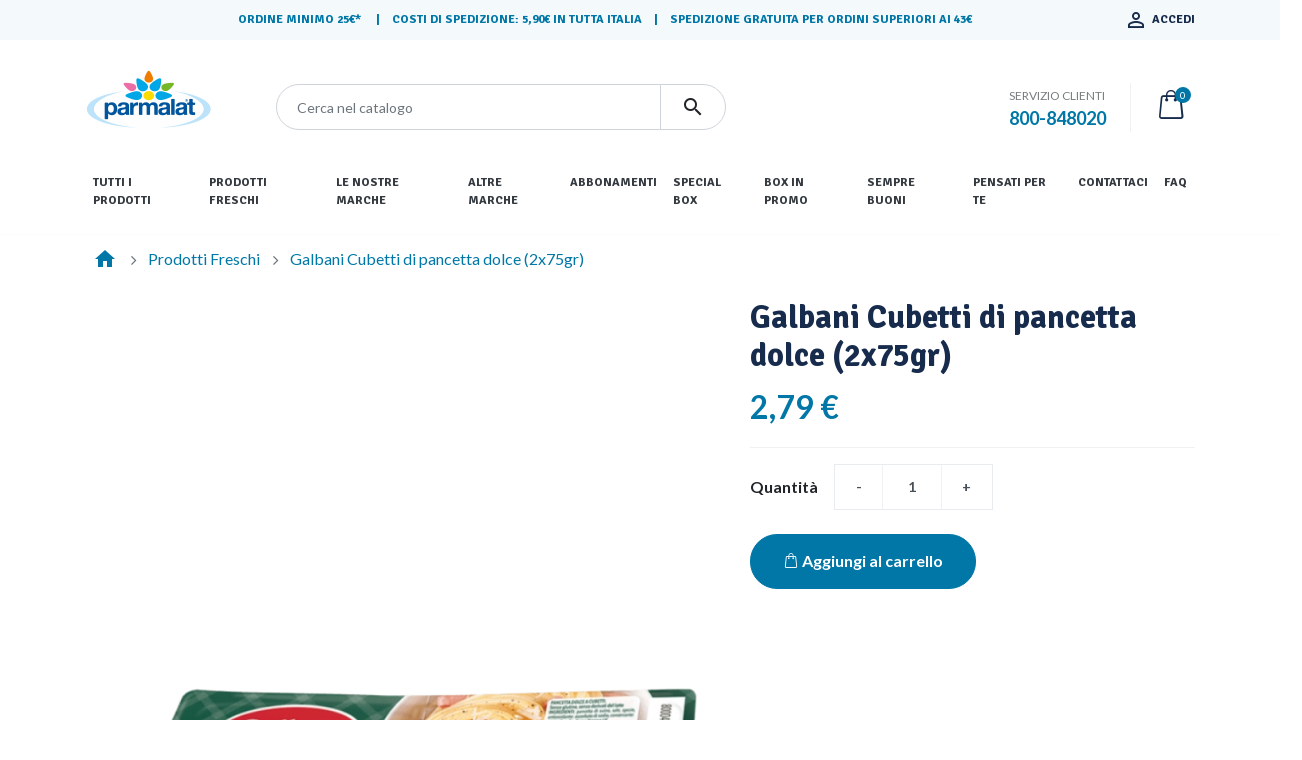

--- FILE ---
content_type: text/html; charset=utf-8
request_url: https://shop.parmalat.it/prodotti-freschi/460-cubetti-di-pancetta-dolce-8000430680553.html
body_size: 20272
content:
<!doctype html>
<html lang="it">

  <head>
    
      <script src="https://code.jquery.com/jquery-3.6.0.min.js" integrity="sha256-/xUj+3OJU5yExlq6GSYGSHk7tPXikynS7ogEvDej/m4=" crossorigin="anonymous"></script>
<!--<script type="text/javascript" src="/themes/classic-rocket/assets/js/custom.js" ></script>-->


  <link rel="preconnect" href="//fonts.gstatic.com/" crossorigin>
<link rel="preconnect" href="//ajax.googleapis.com" crossorigin>
<script type="text/javascript">
    WebFontConfig = {
        google: { families: [ 'Lato:ital,wght@0,400;1,700', 'Signika:wght@0,400;1,700' ] }
    };
    (function() {
        var wf = document.createElement('script');
        wf.src = 'https://ajax.googleapis.com/ajax/libs/webfont/1/webfont.js';
        wf.type = 'text/javascript';
        wf.async = 'true';
        var s = document.getElementsByTagName('script')[0];
        s.parentNode.insertBefore(wf, s);
    })(); </script>

<script data-cookieconsent="ignore">
    window.dataLayer = window.dataLayer || [];
    function gtag() {
      dataLayer.push(arguments);
    }
    gtag("consent", "default", {
      ad_personalization: "denied",
      ad_storage: "denied",
      ad_user_data: "denied",
      analytics_storage: "denied",
      functionality_storage: "denied",
      personalization_storage: "denied",
      security_storage: "granted",
      wait_for_update: 500,
    });
    gtag("set", "ads_data_redaction", true);
    gtag("set", "url_passthrough", true);
  </script>

  <meta charset="utf-8">


  <meta http-equiv="x-ua-compatible" content="ie=edge">



  <link rel="canonical" href="https://shop.parmalat.it/prodotti-freschi/460-cubetti-di-pancetta-dolce-8000430680553.html">

  <title>Galbani Cubetti di pancetta dolce (2x75gr)</title>
<script data-keepinline="true">
    var cdcGtmApi = '//shop.parmalat.it/module/cdc_googletagmanager/async';
    var ajaxShippingEvent = 1;
    var ajaxPaymentEvent = 1;

/* datalayer */
dataLayer = window.dataLayer || [];
    let cdcDatalayer = {"event":"view_item","pageCategory":"product","ecommerce":{"currency":"EUR","value":"2.54","items":[{"item_id":"460","item_name":"Galbani Cubetti di pancetta dolce (2x75gr)","item_reference":"4000832","item_brand":"Galbani","item_category":"Prodotti Freschi","price":"2.54","price_tax_exc":"2.54","price_tax_inc":"2.79","quantity":1,"google_business_vertical":"retail"}]},"google_tag_params":{"ecomm_pagetype":"product","ecomm_prodid":"460","ecomm_totalvalue":2.79,"ecomm_totalvalue_tax_exc":2.54,"ecomm_category":"Prodotti Freschi"}};
    dataLayer.push(cdcDatalayer);

/* call to GTM Tag */
(function(w,d,s,l,i){w[l]=w[l]||[];w[l].push({'gtm.start':
new Date().getTime(),event:'gtm.js'});var f=d.getElementsByTagName(s)[0],
j=d.createElement(s),dl=l!='dataLayer'?'&l='+l:'';j.async=true;j.src=
'https://www.googletagmanager.com/gtm.js?id='+i+dl;f.parentNode.insertBefore(j,f);
})(window,document,'script','dataLayer','GTM-T6LP6HK');

/* async call to avoid cache system for dynamic data */
dataLayer.push({
  'event': 'datalayer_ready'
});
</script>
  <meta name="description" content="">

  <meta name="keywords" content="">
        
  
<meta name="robots" content="noindex" />

      <link rel="canonical" href="https://shop.parmalat.it/prodotti-freschi/460-cubetti-di-pancetta-dolce-8000430680553.html">
    
        
  
<meta property="og:title" content="Galbani Cubetti di pancetta dolce (2x75gr)"/>
<meta property="og:description" content=""/>
<meta property="og:type" content="website"/>
<meta property="og:url" content="https://shop.parmalat.it/prodotti-freschi/460-cubetti-di-pancetta-dolce-8000430680553.html"/>
<meta property="og:site_name" content="Parmalat eShop"/>

                        <meta property="og:image" content="https://shop.parmalat.it/1040-large_default/cubetti-di-pancetta-dolce.jpg"/>
            <script type="application/ld+json">
{
    "@context" : "http://schema.org",
    "@type" : "Organization",
    "name" : "Parmalat eShop",
    "url" : "https://shop.parmalat.it/",
    "logo" : {
        "@type":"ImageObject",
        "url":"https://shop.parmalat.ithttps://shop.parmalat.it/img/parmalat-dev-logo-1589814351.jpg"
    }
}

</script>

<script type="application/ld+json">
{
    "@context":"http://schema.org",
    "@type":"WebPage",
    "isPartOf": {
        "@type":"WebSite",
        "url":  "https://shop.parmalat.it/",
        "name": "Parmalat eShop"
    },
    "name": "Galbani Cubetti di pancetta dolce (2x75gr)",
    "url":  "https://shop.parmalat.it/prodotti-freschi/460-cubetti-di-pancetta-dolce-8000430680553.html"
}


</script>
    <script type="application/ld+json">
    {
    "@context": "http://schema.org/",
    "@type": "Product",
    "name": "Galbani Cubetti di pancetta dolce (2x75gr)",
    "description": "",
    "category": "Prodotti Freschi",
    "image" :"https://shop.parmalat.it/1040-home_default/cubetti-di-pancetta-dolce.jpg",    "sku": "4000832",          "gtin13": "8000430680553",
        "brand": {
        "@type": "Thing",
        "name": "Galbani"
    },                  "offers": {
        "@type": "Offer",
        "priceCurrency": "EUR",
        "name": "Galbani Cubetti di pancetta dolce (2x75gr)",
        "price": "2.79",
        "url": "https://shop.parmalat.it/prodotti-freschi/460-cubetti-di-pancetta-dolce-8000430680553.html",
        "priceValidUntil": "2026-02-16",
                "image": ["https://shop.parmalat.it/1040-large_default/cubetti-di-pancetta-dolce.jpg"],
                        "gtin13": "8000430680553",
                "sku": "4000832",
                        "availability": "http://schema.org/InStock",
        "seller": {
            "@type": "Organization",
            "name": "Parmalat eShop"
        }
    }
    
}


    </script>
<script type="application/ld+json">
    {
    "@context": "https://schema.org",
    "@type": "BreadcrumbList",
    "itemListElement": [
        {
    "@type": "ListItem",
    "position": 1,
    "name": "Home",
    "item": "https://shop.parmalat.it/"
    },        {
    "@type": "ListItem",
    "position": 2,
    "name": "Prodotti Freschi",
    "item": "https://shop.parmalat.it/33-prodotti-freschi"
    },        {
    "@type": "ListItem",
    "position": 3,
    "name": "Galbani Cubetti di pancetta dolce (2x75gr)",
    "item": "https://shop.parmalat.it/prodotti-freschi/460-cubetti-di-pancetta-dolce-8000430680553.html"
    }    ]
    }
    </script>

  



  <meta name="viewport" content="width=device-width, initial-scale=1">



  <link rel="icon" type="image/vnd.microsoft.icon" href="https://shop.parmalat.it/img/favicon.ico?1689790252">
  <link rel="shortcut icon" type="image/x-icon" href="https://shop.parmalat.it/img/favicon.ico?1689790252">



    <link rel="stylesheet" href="https://shop.parmalat.it/themes/classic-rocket/assets/cache/theme-2da8f11549.css" type="text/css" media="all">



  

  <script type="text/javascript">
        var id_product = "460";
        var nexi_process_url = "https:\/\/shop.parmalat.it\/module\/wknexipayment\/checkprocess";
        var prestashop = {"cart":{"products":[],"totals":{"total":{"type":"total","label":"Totale","amount":0,"value":"0,00\u00a0\u20ac"},"total_including_tax":{"type":"total","label":"Totale (tasse incl.)","amount":0,"value":"0,00\u00a0\u20ac"},"total_excluding_tax":{"type":"total","label":"Totale (tasse escl.)","amount":0,"value":"0,00\u00a0\u20ac"}},"subtotals":{"products":{"type":"products","label":"Totale parziale","amount":0,"value":"0,00\u00a0\u20ac"},"discounts":null,"shipping":{"type":"shipping","label":"Spedizione","amount":0,"value":""},"tax":null},"products_count":0,"summary_string":"0 articoli","vouchers":{"allowed":1,"added":[]},"discounts":[],"minimalPurchase":25,"minimalPurchaseRequired":"\u00c8 richiesto un acquisto minimo complessivo di 25,00\u00a0\u20ac (Iva esclusa) per convalidare il tuo ordine. il totale attuale \u00e8 0,00\u00a0\u20ac (Iva escl.)."},"currency":{"id":1,"name":"Euro","iso_code":"EUR","iso_code_num":"978","sign":"\u20ac"},"customer":{"lastname":null,"firstname":null,"email":null,"birthday":null,"newsletter":null,"newsletter_date_add":null,"optin":null,"website":null,"company":null,"siret":null,"ape":null,"is_logged":false,"gender":{"type":null,"name":null},"addresses":[]},"country":{"id_zone":"1","id_currency":"0","call_prefix":"39","iso_code":"IT","active":"1","contains_states":"1","need_identification_number":"0","need_zip_code":"1","zip_code_format":"NNNNN","display_tax_label":"1","name":"Italia","id":10},"language":{"name":"Italiano (Italian)","iso_code":"it","locale":"it-IT","language_code":"it","active":"1","is_rtl":"0","date_format_lite":"d\/m\/Y","date_format_full":"d\/m\/Y H:i:s","id":1},"page":{"title":"","canonical":"https:\/\/shop.parmalat.it\/prodotti-freschi\/460-cubetti-di-pancetta-dolce-8000430680553.html","meta":{"title":"Galbani Cubetti di pancetta dolce (2x75gr)","description":"","keywords":"","robots":"index"},"page_name":"product","body_classes":{"lang-it":true,"lang-rtl":false,"country-IT":true,"currency-EUR":true,"layout-full-width":true,"page-product":true,"tax-display-enabled":true,"page-customer-account":false,"product-id-460":true,"product-Galbani Cubetti di pancetta dolce (2x75gr)":true,"product-id-category-33":true,"product-id-manufacturer-7":true,"product-id-supplier-0":true,"product-available-for-order":true},"admin_notifications":[],"password-policy":{"feedbacks":{"0":"Molto debole","1":"Debole","2":"Media","3":"Forte","4":"Molto forte","Straight rows of keys are easy to guess":"I tasti consecutivi sono facili da indovinare","Short keyboard patterns are easy to guess":"Gli schemi brevi sulla tastiera sono facili da indovinare","Use a longer keyboard pattern with more turns":"Utilizza uno schema pi\u00f9 lungo sulla tastiera con pi\u00f9 variazioni","Repeats like \"aaa\" are easy to guess":"Le ripetizioni come \u201caaa\u201d sono facili da indovinare","Repeats like \"abcabcabc\" are only slightly harder to guess than \"abc\"":"Le ripetizioni come \u201cabcabcabc\u201d sono solo leggermente pi\u00f9 difficili da indovinare rispetto ad \u201cabc\u201d","Sequences like abc or 6543 are easy to guess":"Le sequenze come \"abc\" o 6543 sono facili da indovinare","Recent years are easy to guess":"Gli anni recenti sono facili da indovinare","Dates are often easy to guess":"Le date sono spesso facili da indovinare","This is a top-10 common password":"Questa \u00e8 una delle 10 password pi\u00f9 comuni","This is a top-100 common password":"Questa \u00e8 una delle 100 password pi\u00f9 comuni","This is a very common password":"Questa password \u00e8 molto comune","This is similar to a commonly used password":"Questa password \u00e8 simile a un\u2019altra comunemente utilizzata","A word by itself is easy to guess":"Una parola di per s\u00e9 \u00e8 facile da indovinare","Names and surnames by themselves are easy to guess":"Nomi e cognomi sono di per s\u00e9 facili da indovinare","Common names and surnames are easy to guess":"Nomi e cognomi comuni sono facili da indovinare","Use a few words, avoid common phrases":"Utilizza diverse parole, evita le frasi comuni","No need for symbols, digits, or uppercase letters":"Nessun bisogno di simboli, cifre o lettere maiuscole","Avoid repeated words and characters":"Evita parole e caratteri ripetuti","Avoid sequences":"Evita le sequenze","Avoid recent years":"Evita gli anni recenti","Avoid years that are associated with you":"Evita gli anni associati a te","Avoid dates and years that are associated with you":"Evita date e anni associati a te","Capitalization doesn't help very much":"Le maiuscole non sono molto efficaci","All-uppercase is almost as easy to guess as all-lowercase":"Tutto maiuscolo \u00e8 quasi altrettanto facile da indovinare di tutto minuscolo","Reversed words aren't much harder to guess":"Le parole al contrario non sono molto pi\u00f9 difficili da indovinare","Predictable substitutions like '@' instead of 'a' don't help very much":"Sostituzioni prevedibili come \"@\" invece di \"a\" non sono molto efficaci","Add another word or two. Uncommon words are better.":"Aggiungi una o due parole in pi\u00f9. Le parole insolite sono pi\u00f9 sicure."}}},"shop":{"name":"Parmalat eShop","logo":"https:\/\/shop.parmalat.it\/img\/parmalat-dev-logo-1589814351.jpg","stores_icon":"https:\/\/shop.parmalat.it\/img\/logo_stores.png","favicon":"https:\/\/shop.parmalat.it\/img\/favicon.ico"},"core_js_public_path":"\/themes\/","urls":{"base_url":"https:\/\/shop.parmalat.it\/","current_url":"https:\/\/shop.parmalat.it\/prodotti-freschi\/460-cubetti-di-pancetta-dolce-8000430680553.html","shop_domain_url":"https:\/\/shop.parmalat.it","img_ps_url":"https:\/\/shop.parmalat.it\/img\/","img_cat_url":"https:\/\/shop.parmalat.it\/img\/c\/","img_lang_url":"https:\/\/shop.parmalat.it\/img\/l\/","img_prod_url":"https:\/\/shop.parmalat.it\/img\/p\/","img_manu_url":"https:\/\/shop.parmalat.it\/img\/m\/","img_sup_url":"https:\/\/shop.parmalat.it\/img\/su\/","img_ship_url":"https:\/\/shop.parmalat.it\/img\/s\/","img_store_url":"https:\/\/shop.parmalat.it\/img\/st\/","img_col_url":"https:\/\/shop.parmalat.it\/img\/co\/","img_url":"https:\/\/shop.parmalat.it\/themes\/classic-rocket\/assets\/img\/","css_url":"https:\/\/shop.parmalat.it\/themes\/classic-rocket\/assets\/css\/","js_url":"https:\/\/shop.parmalat.it\/themes\/classic-rocket\/assets\/js\/","pic_url":"https:\/\/shop.parmalat.it\/upload\/","theme_assets":"https:\/\/shop.parmalat.it\/themes\/classic-rocket\/assets\/","theme_dir":"https:\/\/shop.parmalat.it\/themes\/classic-rocket\/","pages":{"address":"https:\/\/shop.parmalat.it\/indirizzo","addresses":"https:\/\/shop.parmalat.it\/indirizzi","authentication":"https:\/\/shop.parmalat.it\/login","manufacturer":"https:\/\/shop.parmalat.it\/brands","cart":"https:\/\/shop.parmalat.it\/carrello","category":"https:\/\/shop.parmalat.it\/index.php?controller=category","cms":"https:\/\/shop.parmalat.it\/index.php?controller=cms","contact":"https:\/\/shop.parmalat.it\/contattaci","discount":"https:\/\/shop.parmalat.it\/buoni-sconto","guest_tracking":"https:\/\/shop.parmalat.it\/tracciatura-ospite","history":"https:\/\/shop.parmalat.it\/cronologia-ordini","identity":"https:\/\/shop.parmalat.it\/dati-personali","index":"https:\/\/shop.parmalat.it\/","my_account":"https:\/\/shop.parmalat.it\/account","order_confirmation":"https:\/\/shop.parmalat.it\/conferma-ordine","order_detail":"https:\/\/shop.parmalat.it\/index.php?controller=order-detail","order_follow":"https:\/\/shop.parmalat.it\/segui-ordine","order":"https:\/\/shop.parmalat.it\/ordine","order_return":"https:\/\/shop.parmalat.it\/index.php?controller=order-return","order_slip":"https:\/\/shop.parmalat.it\/buono-ordine","pagenotfound":"https:\/\/shop.parmalat.it\/pagina-non-trovata","password":"https:\/\/shop.parmalat.it\/recupero-password","pdf_invoice":"https:\/\/shop.parmalat.it\/index.php?controller=pdf-invoice","pdf_order_return":"https:\/\/shop.parmalat.it\/index.php?controller=pdf-order-return","pdf_order_slip":"https:\/\/shop.parmalat.it\/index.php?controller=pdf-order-slip","prices_drop":"https:\/\/shop.parmalat.it\/offerte","product":"https:\/\/shop.parmalat.it\/index.php?controller=product","registration":"https:\/\/shop.parmalat.it\/registration","search":"https:\/\/shop.parmalat.it\/ricerca","sitemap":"https:\/\/shop.parmalat.it\/Mappa del sito","stores":"https:\/\/shop.parmalat.it\/negozi","supplier":"https:\/\/shop.parmalat.it\/fornitori","new_products":"https:\/\/shop.parmalat.it\/nuovi-prodotti","brands":"https:\/\/shop.parmalat.it\/brands","register":"https:\/\/shop.parmalat.it\/registration","order_login":"https:\/\/shop.parmalat.it\/ordine?login=1"},"alternative_langs":[],"actions":{"logout":"https:\/\/shop.parmalat.it\/?mylogout="},"no_picture_image":{"bySize":{"small_default":{"url":"https:\/\/shop.parmalat.it\/img\/p\/it-default-small_default.jpg","width":98,"height":98},"cart_default":{"url":"https:\/\/shop.parmalat.it\/img\/p\/it-default-cart_default.jpg","width":125,"height":125},"pdt_180":{"url":"https:\/\/shop.parmalat.it\/img\/p\/it-default-pdt_180.jpg","width":180,"height":180},"pdt_300":{"url":"https:\/\/shop.parmalat.it\/img\/p\/it-default-pdt_300.jpg","width":300,"height":300},"pdt_360":{"url":"https:\/\/shop.parmalat.it\/img\/p\/it-default-pdt_360.jpg","width":360,"height":360},"medium_default":{"url":"https:\/\/shop.parmalat.it\/img\/p\/it-default-medium_default.jpg","width":452,"height":452},"home_default":{"url":"https:\/\/shop.parmalat.it\/img\/p\/it-default-home_default.jpg","width":500,"height":500},"pdt_540":{"url":"https:\/\/shop.parmalat.it\/img\/p\/it-default-pdt_540.jpg","width":635,"height":635},"large_default":{"url":"https:\/\/shop.parmalat.it\/img\/p\/it-default-large_default.jpg","width":800,"height":800}},"small":{"url":"https:\/\/shop.parmalat.it\/img\/p\/it-default-small_default.jpg","width":98,"height":98},"medium":{"url":"https:\/\/shop.parmalat.it\/img\/p\/it-default-pdt_360.jpg","width":360,"height":360},"large":{"url":"https:\/\/shop.parmalat.it\/img\/p\/it-default-large_default.jpg","width":800,"height":800},"legend":""}},"configuration":{"display_taxes_label":true,"display_prices_tax_incl":true,"is_catalog":false,"show_prices":true,"opt_in":{"partner":false},"quantity_discount":{"type":"discount","label":"Sconto unit\u00e0"},"voucher_enabled":1,"return_enabled":0},"field_required":[],"breadcrumb":{"links":[{"title":"Home","url":"https:\/\/shop.parmalat.it\/"},{"title":"Prodotti Freschi","url":"https:\/\/shop.parmalat.it\/33-prodotti-freschi"},{"title":"Galbani Cubetti di pancetta dolce (2x75gr)","url":"https:\/\/shop.parmalat.it\/prodotti-freschi\/460-cubetti-di-pancetta-dolce-8000430680553.html"}],"count":3},"link":{"protocol_link":"https:\/\/","protocol_content":"https:\/\/"},"time":1769909804,"static_token":"0872065b38f9b1ddaab9f5b57151187c","token":"082faf95aa98331166087aa77ce90c53","debug":false};
        var subscriptionPlanMsg = "Nota: puoi acquistare un solo piano di abbonamento alla volta. Prima di questo devi prima acquistare il tuo piano di carrello esistente.";
        var wkAdyenInstalled = false;
        var wkNexiInstalled = true;
        var wkOrderDays = 3;
        var wkPayPalInstalled = false;
        var wkProdSubToken = "a754d829d15a012b7da68447f701d035";
        var wkProdSubsAjaxLink = "https:\/\/shop.parmalat.it\/module\/wkproductsubscription\/ajax";
        var wkStripeInstalled = false;
        var wkSubCartConf = "Vuoi rimuovere il prodotto come abbonamento dal carrello?";
        var wkSubCartUpdate = "Dettagli dell\\'abbonamento aggiornati correttamente.";
        var wkWepayInstalled = false;
        var wk_nexi_token = "0872065b38f9b1ddaab9f5b57151187c";
        var wk_subscribe_show_modal_btn = "1";
      </script>



  <!-- emarketing start -->


<!-- emarketing end --><script type="text/javascript">
//<![CDATA[
	var error_label = "Errore";
    var page_name = "product";
	var is_swal = parseInt("1");
	var ps_version = parseInt("8.2.1");
	var isPs17 = parseInt("1");
//]]>
</script>





<!-- Pixel Code for https://my.meteosales.com/ -->
<!-- <script defer src="https://my.meteosales.com/pixel/vHfxpYnRIXvKf8lU"></script> -->
<!-- END Pixel Code -->
<script>
    !function(t,e){var o,n,p,r;e.__SV||(window.posthog=e,e._i=[],e.init=function(i,s,a){function g(t,e){var o=e.split(".");2==o.length&&(t=t[o[0]],e=o[1]),t[e]=function(){t.push([e].concat(Array.prototype.slice.call(arguments,0)))}}(p=t.createElement("script")).type="text/javascript",p.async=!0,p.src=s.api_host+"/static/array.js",(r=t.getElementsByTagName("script")[0]).parentNode.insertBefore(p,r);var u=e;for(void 0!==a?u=e[a]=[]:a="posthog",u.people=u.people||[],u.toString=function(t){var e="posthog";return"posthog"!==a&&(e+="."+a),t||(e+=" (stub)"),e},u.people.toString=function(){return u.toString(1)+".people (stub)"},o="capture identify alias people.set people.set_once set_config register register_once unregister opt_out_capturing has_opted_out_capturing opt_in_capturing reset isFeatureEnabled onFeatureFlags getFeatureFlag getFeatureFlagPayload reloadFeatureFlags group updateEarlyAccessFeatureEnrollment getEarlyAccessFeatures getActiveMatchingSurveys getSurveys onSessionId".split(" "),n=0;n<o.length;n++)g(u,o[n]);e._i.push([i,s,a])},e.__SV=1)}(document,window.posthog||[]);
    posthog.init('phc_xvqIbkZiq1RI0v78QziikJFJToXYsY1irOPnAaSsrRb',{api_host:'https://eu.posthog.com'})
</script>
    
  </head>

  <body id="product" class="lang-it country-it currency-eur layout-full-width page-product tax-display-enabled product-id-460 product-galbani-cubetti-di-pancetta-dolce--2x75gr product-id-category-33 product-id-manufacturer-7 product-id-supplier-0 product-available-for-order">
      <a href="#main-content" class="skip-to-content">Vai al contenuto principale</a>
    
      <!-- Google Tag Manager (noscript) -->
<noscript><iframe src="https://www.googletagmanager.com/ns.html?id=GTM-T6LP6HK"
height="0" width="0" style="display:none;visibility:hidden"></iframe></noscript>
<!-- End Google Tag Manager (noscript) -->

    

    <main id="main-content" tabindex="-1">
      
              

      <header id="header" class="l-header">
        
           
 <!-- Google Tag Manager (noscript) -->
<noscript><iframe src="https://www.googletagmanager.com/ns.html?id=GTM-T6LP6HK&gtm_auth=JYOJte43UTCEpa-Jwq6Bew&gtm_preview=env-273&gtm_cookies_win=x"
height="0" width="0" style="display:none;visibility:hidden"></iframe></noscript>
<!-- End Google Tag Manager (noscript) -->
 

    <div class="header-banner">
        
    </div>



    <div class="header-nav text-uppercase font-weight-bold">
        <div class="header__container container">
            <div class="u-a-i-c d--flex-between visible--desktop">
                <div class="d-flex flex-grow-1 justify-content-center">
                            <span class="text-primary">
          Ordine minimo 25€*     |    Costi di spedizione: 5,90€ in tutta Italia    |    Spedizione gratuita per ordini superiori ai 43€ 
  
      </span>
  
                </div>
                <div>
                    <div class="user-info header__rightitem ml-auto">
      <a
      href="https://shop.parmalat.it/account"
      class="u-link-body d-flex align-items-center"
      title="Accedi al tuo account cliente"
      rel="nofollow"
    >
      <span><i class="material-icons">&#xE7FF;</i></span>
      <span class="ml-1 visible--desktop">Accedi</span>
    </a>
  </div>

                </div>
            </div>
        </div>
    </div>



    <div class="container header-top d--flex-between u-a-i-c">
        <button class="visible--mobile btn" id="menu-icon" data-toggle="modal" data-target="#mobile_top_menu_wrapper">
            <i class="material-icons d-inline">&#xE5D2;</i>
        </button>
        <a href="https://shop.parmalat.it/" class="header__logo">
            <img class="logo img-fluid" src="https://shop.parmalat.it/img/parmalat-dev-logo-1589814351.jpg" alt="Parmalat eShop">
        </a>
        <div class="header__search flex-grow-1">
            <!-- Block search module TOP -->
<div class="search-widget ml-lg-5" data-search-widget data-search-controller-url="//shop.parmalat.it/ricerca">
	<form method="get" action="//shop.parmalat.it/ricerca">
		<input type="hidden" name="controller" value="search">
		<div class="input-group">
			<input class="form-control" type="search" name="s" value="" placeholder="Cerca nel catalogo" aria-label="Cerca">
			<div class="input-group-append">
				<button type="submit" class="btn">
					<i class="material-icons search">&#xE8B6;</i>
					<span class="d-none">Cerca</span>
				</button>
			</div>
		</div>
	</form>
</div>
<!-- /Block search module TOP -->

        </div>
        <div class="header__right">
            <div class="d-flex align-items-center justify-content-end">
  <div class="d-none d-sm-block pr-4 mr-4 text-left small border-right">
      <span style="margin-top:4px;color:#787d7f;display:block;">SERVIZIO CLIENTI<br><b style="color:#606669;font-size:18px;font-weight:600;display:block;line-height:27px;"><a href="tel:800848020">800-848020</a></b></span>
  </div>
  <div class="blockcart mr-sm-2 text-primary cart-preview header__rightitem inactive" data-refresh-url="//shop.parmalat.it/module/ps_shoppingcart/ajax">
    <div class="shopping-cart">
              <span><i class="icon-bag text-primary-dark blockcart__icon"></i></span>
        <span class="cart-products-count small blockcart__count">0</span>
          </div>
  </div>
</div>
<!-- Block Feedaty store widget -->


<style>
.fdt_carousel__controls label{
	text-align:unset;
}
</style>
<!-- END Block Feedaty store widget -->
        </div>
    </div>
    <div class="container">
        

<nav class="menu visible--desktop" id="_desktop_top_menu">
  
      <ul class="menu-top h-100" id="top-menu" role="navigation" data-depth="0">
                                        <li class="h-100 menu__item--0 category menu__item menu__item--top"
          id="category-16" aria-haspopup="true" aria-expanded="false"
          aria-owns="top_sub_menu_96653" aria-controls="top_sub_menu_96653">
          
                    <div class="menu__item-header">
          
                      <a 
              class="d-md-flex w-100 h-100 menu__item-link--top menu__item-link--hassubmenu" href="javascript:;"
            >
              <span class="align-self-center">Tutti i prodotti</span>
            </a>
                                                          <span class="visible--mobile">
                <span data-target="#top_sub_menu_93845" data-toggle="collapse"
                      class="d-block navbar-toggler icon-collapse">
                  <i class="material-icons menu__collapseicon">&#xE313;</i>
                </span>
              </span>
          </div>
                                <div class="menu-sub clearfix collapse show" data-collapse-hide-mobile
                 id="top_sub_menu_93845" role="group" aria-labelledby="category-16"
                 aria-expanded="false" aria-hidden="true">
              <div class="menu-sub__content">
                
      <ul  class="menu-sub__list menu-sub__list--1" data-depth="1">
                      <li class="h-100 menu__item--1 category menu__item menu__item--sub"
          id="category-10" >
          
          
                      <a
              class="d-md-flex w-100 h-100 menu__item-link--sub menu__item-link--1 menu__item-link--nosubmenu"
              href="https://shop.parmalat.it/10-latte" data-depth="1"
                          >
              <span class="align-self-center">Latte</span>
            </a>
                                        </li>
                      <li class="h-100 menu__item--1 category menu__item menu__item--sub"
          id="category-52" >
          
          
                      <a
              class="d-md-flex w-100 h-100 menu__item-link--sub menu__item-link--1 menu__item-link--nosubmenu"
              href="https://shop.parmalat.it/52-latte-per-ragazzi" data-depth="1"
                          >
              <span class="align-self-center">Latte per ragazzi</span>
            </a>
                                        </li>
                      <li class="h-100 menu__item--1 category menu__item menu__item--sub"
          id="category-11" >
          
          
                      <a
              class="d-md-flex w-100 h-100 menu__item-link--sub menu__item-link--1 menu__item-link--nosubmenu"
              href="https://shop.parmalat.it/11-panna" data-depth="1"
                          >
              <span class="align-self-center">Panna</span>
            </a>
                                        </li>
                      <li class="h-100 menu__item--1 category menu__item menu__item--sub"
          id="category-12" >
          
          
                      <a
              class="d-md-flex w-100 h-100 menu__item-link--sub menu__item-link--1 menu__item-link--nosubmenu"
              href="https://shop.parmalat.it/12-besciamella" data-depth="1"
                          >
              <span class="align-self-center">Besciamella</span>
            </a>
                                        </li>
                      <li class="h-100 menu__item--1 category menu__item menu__item--sub"
          id="category-13" >
          
          
                      <a
              class="d-md-flex w-100 h-100 menu__item-link--sub menu__item-link--1 menu__item-link--nosubmenu"
              href="https://shop.parmalat.it/13-bevande-di-frutta" data-depth="1"
                          >
              <span class="align-self-center">Bevande di Frutta</span>
            </a>
                                        </li>
                      <li class="h-100 menu__item--1 category menu__item menu__item--sub"
          id="category-14" >
          
          
                      <a
              class="d-md-flex w-100 h-100 menu__item-link--sub menu__item-link--1 menu__item-link--nosubmenu"
              href="https://shop.parmalat.it/14-salumi" data-depth="1"
                          >
              <span class="align-self-center">Salumi</span>
            </a>
                                        </li>
                      <li class="h-100 menu__item--1 category menu__item menu__item--sub"
          id="category-17" >
          
          
                      <a
              class="d-md-flex w-100 h-100 menu__item-link--sub menu__item-link--1 menu__item-link--nosubmenu"
              href="https://shop.parmalat.it/17-dolci-e-dessert" data-depth="1"
                          >
              <span class="align-self-center">Dolci e Dessert</span>
            </a>
                                        </li>
                      <li class="h-100 menu__item--1 category menu__item menu__item--sub"
          id="category-18" >
          
          
                      <a
              class="d-md-flex w-100 h-100 menu__item-link--sub menu__item-link--1 menu__item-link--nosubmenu"
              href="https://shop.parmalat.it/18-formaggi" data-depth="1"
                          >
              <span class="align-self-center">Formaggi</span>
            </a>
                                        </li>
                      <li class="h-100 menu__item--1 category menu__item menu__item--sub"
          id="category-37" >
          
          
                      <a
              class="d-md-flex w-100 h-100 menu__item-link--sub menu__item-link--1 menu__item-link--nosubmenu"
              href="https://shop.parmalat.it/37-pasta" data-depth="1"
                          >
              <span class="align-self-center">Pasta</span>
            </a>
                                        </li>
                      <li class="h-100 menu__item--1 category menu__item menu__item--sub"
          id="category-39" >
          
          
                      <a
              class="d-md-flex w-100 h-100 menu__item-link--sub menu__item-link--1 menu__item-link--nosubmenu"
              href="https://shop.parmalat.it/39-caffe" data-depth="1"
                          >
              <span class="align-self-center">Caffè</span>
            </a>
                                        </li>
                      <li class="h-100 menu__item--1 category menu__item menu__item--sub"
          id="category-56" >
          
          
                      <a
              class="d-md-flex w-100 h-100 menu__item-link--sub menu__item-link--1 menu__item-link--nosubmenu"
              href="https://shop.parmalat.it/56-riso" data-depth="1"
                          >
              <span class="align-self-center">Riso</span>
            </a>
                                        </li>
                      <li class="h-100 menu__item--1 category menu__item menu__item--sub"
          id="category-60" >
          
          
                      <a
              class="d-md-flex w-100 h-100 menu__item-link--sub menu__item-link--1 menu__item-link--nosubmenu"
              href="https://shop.parmalat.it/60-vedi-tutti" data-depth="1"
                          >
              <span class="align-self-center">Vedi tutti</span>
            </a>
                                        </li>
          </ul>
  
              </div>
            </div>
                  </li>
                      <li class="h-100 menu__item--0 category menu__item menu__item--top"
          id="category-33" >
          
          
                      <a
              class="d-md-flex w-100 h-100 menu__item-link--top menu__item-link--nosubmenu"
              href="https://shop.parmalat.it/33-prodotti-freschi" data-depth="0"
                          >
              <span class="align-self-center">Prodotti Freschi</span>
            </a>
                                        </li>
                                        <li class="h-100 menu__item--0 manufacturers menu__item menu__item--top"
          id="manufacturers" aria-haspopup="true" aria-expanded="false"
          aria-owns="top_sub_menu_42668" aria-controls="top_sub_menu_42668">
          
                    <div class="menu__item-header">
          
                      <a 
              class="d-md-flex w-100 h-100 menu__item-link--top menu__item-link--hassubmenu" href="javascript:;"
            >
              <span class="align-self-center">Le nostre marche</span>
            </a>
                                                          <span class="visible--mobile">
                <span data-target="#top_sub_menu_51560" data-toggle="collapse"
                      class="d-block navbar-toggler icon-collapse">
                  <i class="material-icons menu__collapseicon">&#xE313;</i>
                </span>
              </span>
          </div>
                                <div class="menu-sub clearfix collapse show" data-collapse-hide-mobile
                 id="top_sub_menu_51560" role="group" aria-labelledby="manufacturers"
                 aria-expanded="false" aria-hidden="true">
              <div class="menu-sub__content">
                
      <ul  class="menu-sub__list menu-sub__list--1" data-depth="1">
                      <li class="h-100 menu__item--1 manufacturer menu__item menu__item--sub"
          id="manufacturer-5" >
          
          
                      <a
              class="d-md-flex w-100 h-100 menu__item-link--sub menu__item-link--1 menu__item-link--nosubmenu"
              href="https://shop.parmalat.it/brand/5-chef" data-depth="1"
                          >
              <span class="align-self-center">Chef</span>
            </a>
                                        </li>
                      <li class="h-100 menu__item--1 manufacturer menu__item menu__item--sub"
          id="manufacturer-7" >
          
          
                      <a
              class="d-md-flex w-100 h-100 menu__item-link--sub menu__item-link--1 menu__item-link--nosubmenu"
              href="https://shop.parmalat.it/brand/7-galbani" data-depth="1"
                          >
              <span class="align-self-center">Galbani</span>
            </a>
                                        </li>
                      <li class="h-100 menu__item--1 manufacturer menu__item menu__item--sub"
          id="manufacturer-19" >
          
          
                      <a
              class="d-md-flex w-100 h-100 menu__item-link--sub menu__item-link--1 menu__item-link--nosubmenu"
              href="https://shop.parmalat.it/brand/19-nuova-castelli" data-depth="1"
                          >
              <span class="align-self-center">Nuova Castelli</span>
            </a>
                                        </li>
                      <li class="h-100 menu__item--1 manufacturer menu__item menu__item--sub"
          id="manufacturer-3" >
          
          
                      <a
              class="d-md-flex w-100 h-100 menu__item-link--sub menu__item-link--1 menu__item-link--nosubmenu"
              href="https://shop.parmalat.it/brand/3-parmalat" data-depth="1"
                          >
              <span class="align-self-center">Parmalat</span>
            </a>
                                        </li>
                      <li class="h-100 menu__item--1 manufacturer menu__item menu__item--sub"
          id="manufacturer-6" >
          
          
                      <a
              class="d-md-flex w-100 h-100 menu__item-link--sub menu__item-link--1 menu__item-link--nosubmenu"
              href="https://shop.parmalat.it/brand/6-santal" data-depth="1"
                          >
              <span class="align-self-center">Santal</span>
            </a>
                                        </li>
                      <li class="h-100 menu__item--1 manufacturer menu__item menu__item--sub"
          id="manufacturer-4" >
          
          
                      <a
              class="d-md-flex w-100 h-100 menu__item-link--sub menu__item-link--1 menu__item-link--nosubmenu"
              href="https://shop.parmalat.it/brand/4-zymil" data-depth="1"
                          >
              <span class="align-self-center">Zymil</span>
            </a>
                                        </li>
          </ul>
  
              </div>
            </div>
                  </li>
                                        <li class="h-100 menu__item--0 category menu__item menu__item--top"
          id="category-31" aria-haspopup="true" aria-expanded="false"
          aria-owns="top_sub_menu_76678" aria-controls="top_sub_menu_76678">
          
                    <div class="menu__item-header">
          
                      <a 
              class="d-md-flex w-100 h-100 menu__item-link--top menu__item-link--hassubmenu" href="javascript:;"
            >
              <span class="align-self-center">Altre Marche</span>
            </a>
                                                          <span class="visible--mobile">
                <span data-target="#top_sub_menu_8702" data-toggle="collapse"
                      class="d-block navbar-toggler icon-collapse">
                  <i class="material-icons menu__collapseicon">&#xE313;</i>
                </span>
              </span>
          </div>
                                <div class="menu-sub clearfix collapse show" data-collapse-hide-mobile
                 id="top_sub_menu_8702" role="group" aria-labelledby="category-31"
                 aria-expanded="false" aria-hidden="true">
              <div class="menu-sub__content">
                
      <ul  class="menu-sub__list menu-sub__list--1" data-depth="1">
                      <li class="h-100 menu__item--1 category menu__item menu__item--sub"
          id="category-54" >
          
          
                      <a
              class="d-md-flex w-100 h-100 menu__item-link--sub menu__item-link--1 menu__item-link--nosubmenu"
              href="https://shop.parmalat.it/54-president-" data-depth="1"
                          >
              <span class="align-self-center">Président</span>
            </a>
                                        </li>
                      <li class="h-100 menu__item--1 category menu__item menu__item--sub"
          id="category-53" >
          
          
                      <a
              class="d-md-flex w-100 h-100 menu__item-link--sub menu__item-link--1 menu__item-link--nosubmenu"
              href="https://shop.parmalat.it/53-borbone" data-depth="1"
                          >
              <span class="align-self-center">Borbone</span>
            </a>
                                        </li>
                      <li class="h-100 menu__item--1 category menu__item menu__item--sub"
          id="category-36" >
          
          
                      <a
              class="d-md-flex w-100 h-100 menu__item-link--sub menu__item-link--1 menu__item-link--nosubmenu"
              href="https://shop.parmalat.it/36-fini" data-depth="1"
                          >
              <span class="align-self-center">Fini</span>
            </a>
                                        </li>
                      <li class="h-100 menu__item--1 category menu__item menu__item--sub"
          id="category-38" >
          
          
                      <a
              class="d-md-flex w-100 h-100 menu__item-link--sub menu__item-link--1 menu__item-link--nosubmenu"
              href="https://shop.parmalat.it/38-mastri-pastai-bettini" data-depth="1"
                          >
              <span class="align-self-center">Mastri Pastai Bettini</span>
            </a>
                                        </li>
                      <li class="h-100 menu__item--1 category menu__item menu__item--sub"
          id="category-42" >
          
          
                      <a
              class="d-md-flex w-100 h-100 menu__item-link--sub menu__item-link--1 menu__item-link--nosubmenu"
              href="https://shop.parmalat.it/42-pinsami" data-depth="1"
                          >
              <span class="align-self-center">Pinsami</span>
            </a>
                                        </li>
                      <li class="h-100 menu__item--1 category menu__item menu__item--sub"
          id="category-45" >
          
          
                      <a
              class="d-md-flex w-100 h-100 menu__item-link--sub menu__item-link--1 menu__item-link--nosubmenu"
              href="https://shop.parmalat.it/45-rizzoli" data-depth="1"
                          >
              <span class="align-self-center">Rizzoli</span>
            </a>
                                        </li>
                      <li class="h-100 menu__item--1 category menu__item menu__item--sub"
          id="category-46" >
          
          
                      <a
              class="d-md-flex w-100 h-100 menu__item-link--sub menu__item-link--1 menu__item-link--nosubmenu"
              href="https://shop.parmalat.it/46-loacker" data-depth="1"
                          >
              <span class="align-self-center">Loacker</span>
            </a>
                                        </li>
                      <li class="h-100 menu__item--1 category menu__item menu__item--sub"
          id="category-55" >
          
          
                      <a
              class="d-md-flex w-100 h-100 menu__item-link--sub menu__item-link--1 menu__item-link--nosubmenu"
              href="https://shop.parmalat.it/55-riso-gallo" data-depth="1"
                          >
              <span class="align-self-center">Riso Gallo</span>
            </a>
                                        </li>
                      <li class="h-100 menu__item--1 category menu__item menu__item--sub"
          id="category-57" >
          
          
                      <a
              class="d-md-flex w-100 h-100 menu__item-link--sub menu__item-link--1 menu__item-link--nosubmenu"
              href="https://shop.parmalat.it/57-fumara" data-depth="1"
                          >
              <span class="align-self-center">Fumara</span>
            </a>
                                        </li>
                      <li class="h-100 menu__item--1 category menu__item menu__item--sub"
          id="category-59" >
          
          
                      <a
              class="d-md-flex w-100 h-100 menu__item-link--sub menu__item-link--1 menu__item-link--nosubmenu"
              href="https://shop.parmalat.it/59-negroni" data-depth="1"
                          >
              <span class="align-self-center">Negroni</span>
            </a>
                                        </li>
          </ul>
  
              </div>
            </div>
                  </li>
                      <li class="h-100 menu__item--0 cms-page menu__item menu__item--top"
          id="cms-page-11" >
          
          
                      <a
              class="d-md-flex w-100 h-100 menu__item-link--top menu__item-link--nosubmenu"
              href="https://shop.parmalat.it/content/11-abbonamenti" data-depth="0"
                          >
              <span class="align-self-center">Abbonamenti</span>
            </a>
                                        </li>
                      <li class="h-100 menu__item--0 category menu__item menu__item--top"
          id="category-15" >
          
          
                      <a
              class="d-md-flex w-100 h-100 menu__item-link--top menu__item-link--nosubmenu"
              href="https://shop.parmalat.it/15-special-box" data-depth="0"
                          >
              <span class="align-self-center">Special Box</span>
            </a>
                                        </li>
                      <li class="h-100 menu__item--0 category menu__item menu__item--top"
          id="category-47" >
          
          
                      <a
              class="d-md-flex w-100 h-100 menu__item-link--top menu__item-link--nosubmenu"
              href="https://shop.parmalat.it/47-box-in-promo" data-depth="0"
                          >
              <span class="align-self-center">Box in Promo</span>
            </a>
                                        </li>
                      <li class="h-100 menu__item--0 category menu__item menu__item--top"
          id="category-20" >
          
          
                      <a
              class="d-md-flex w-100 h-100 menu__item-link--top menu__item-link--nosubmenu"
              href="https://shop.parmalat.it/20-sempre-buoni" data-depth="0"
                          >
              <span class="align-self-center">Sempre Buoni</span>
            </a>
                                        </li>
                      <li class="h-100 menu__item--0 category menu__item menu__item--top"
          id="category-32" >
          
          
                      <a
              class="d-md-flex w-100 h-100 menu__item-link--top menu__item-link--nosubmenu"
              href="https://shop.parmalat.it/32-pensati-per-te" data-depth="0"
                          >
              <span class="align-self-center">Pensati per te</span>
            </a>
                                        </li>
                      <li class="h-100 menu__item--0 link menu__item menu__item--top"
          id="lnk-contattaci" >
          
          
                      <a
              class="d-md-flex w-100 h-100 menu__item-link--top menu__item-link--nosubmenu"
              href="https://shop.parmalat.it/contattaci" data-depth="0"
                          >
              <span class="align-self-center">Contattaci</span>
            </a>
                                        </li>
                      <li class="h-100 menu__item--0 cms-page menu__item menu__item--top"
          id="cms-page-7" >
          
          
                      <a
              class="d-md-flex w-100 h-100 menu__item-link--top menu__item-link--nosubmenu"
              href="https://shop.parmalat.it/content/7-faq" data-depth="0"
                          >
              <span class="align-self-center">FAQ</span>
            </a>
                                        </li>
          </ul>
  
</nav>

    </div>

        
      </header>

      
        
<aside id="notifications" class="notifications-container">
    
    
    
    </aside>
      
        
          <div class="container">
            <nav data-depth="3" class="visible--desktop" role="navigation" aria-label="Breadcrumb">
  <ol class="breadcrumb">
            
                          <li class="breadcrumb-item">
                <a href="https://shop.parmalat.it/" aria-label="Home">
                  <i class="material-icons" aria-hidden="true">home</i>
                  <span class="sr-only">Home</span>
                </a>
              </li>
                    
            
                            <li class="breadcrumb-item">
                <a itemprop="item" href="https://shop.parmalat.it/33-prodotti-freschi">
            <span itemprop="name">Prodotti Freschi</span>
            </a>
              </li>
                
            
                          <li class="breadcrumb-item active" aria-current="page">
                <span itemprop="name">Galbani Cubetti di pancetta dolce (2x75gr)</span>
              </li>
                            
      </ol>
</nav>
          </div>
        
        
        <section id="wrapper" class="l-wrapper">
        
            <div class="row">
          

          
  <div id="content-wrapper" class="col-12">
    
    

  <section id="main">
    <div class="container">
      <div class="row">
        <div class="col-md-6 col-lg-7">
          
            <section class="page-content--product" id="content">
              
                
                                             

                
                  <div class="images-container">
  
      <div class="position-relative">
  <div class="products-imagescover mb-2" data-slick='{"asNavFor":"[data-slick].product-thumbs","rows": 0,"slidesToShow": 1,"arrows":false}' data-count="1">
   <div class="product-img">
       <div class="">
           
           <img class="img-fluid"
         srcset="https://shop.parmalat.it/1040-medium_default/cubetti-di-pancetta-dolce.jpg 452w,
           https://shop.parmalat.it/1040-pdt_180/cubetti-di-pancetta-dolce.jpg 180w,
           https://shop.parmalat.it/1040-pdt_300/cubetti-di-pancetta-dolce.jpg 300w,
           https://shop.parmalat.it/1040-pdt_360/cubetti-di-pancetta-dolce.jpg 360w,
           https://shop.parmalat.it/1040-pdt_540/cubetti-di-pancetta-dolce.jpg 540w"
         src="https://shop.parmalat.it/1040-medium_default/cubetti-di-pancetta-dolce.jpg"
         alt="Galbani Cubetti di pancetta dolce (2x75gr)" title="Galbani Cubetti di pancetta dolce (2x75gr)">
           


        <noscript>
            <img class="img-fluid" src="https://shop.parmalat.it/1040-medium_default/cubetti-di-pancetta-dolce.jpg" alt="Galbani Cubetti di pancetta dolce (2x75gr)">
        </noscript>
       </div>
   </div>

                        </div>
            <button type="button" class="btn btn-link btn-zoom visible-desktop product-layer-zoom" data-toggle="modal" data-target="#product-modal" aria-label="Ingrandisci">
          <i class="material-icons zoom-in" aria-hidden="true">&#xE8FF;</i>
      </button>
        </div>
  

  
        
</div>

                


              
            </section>
          
          </div>
          <div class="col-md-6 col-lg-5">
            
              
                <h1 class="h2">Galbani Cubetti di pancetta dolce (2x75gr)</h1>
              
            

            
              <div id="product-description-short-460"></div>
            
            
            
              <span id="product-availability" class="d-block mb-2">
                              </span>
            
            
            
                <div class="product-prices pb-3 mb-3 border-bottom">


    
      <div class="product__product-price product-price d-flex align-items-center ">
      
                

        <div class="current-price d-flex align-items-center mr-2">
          <span class="current-price-display mr-2 price">2,79 €</span>
                  </div>

        
                  
      </div>
    

    
            

    
          

    
          

    

    <div class="tax-shipping-delivery-label">
              
      
                        </div>
  </div>
            

            <div class="product-information">

              
              <div class="product-actions">
                
                  <form action="https://shop.parmalat.it/carrello" method="post" id="add-to-cart-or-refresh">
                    <input type="hidden" name="token" value="0872065b38f9b1ddaab9f5b57151187c">
                    <input type="hidden" name="id_product" value="460" id="product_page_product_id">
                    <input type="hidden" name="id_customization" value="0" id="product_customization_id">

                    
                      <div class="product-variants">
  </div>
                    

                    
                                          

                    
                                          
		    
                    
                      <div class="product-add-to-cart ">
  
    
      <div class="product-quantity row align-items-center no-gutters">
        <label for="quantity_wanted" class="quantity__label col-auto font-weight-bold">Quantità</label>
        <div class="qty col-auto">
          <input
            readonly
            type="text"
            name="qty"
            id="quantity_wanted"
            value="1"
            class="input-group bg-white border-left border-right"
            min="1"
            aria-label="Quantità"
                      >
        </div>

        <div class="add col mt-4">
          <button
            class="btn btn-primary add-to-cart btn-lg btn-add-to-cart js-add-to-cart"
            data-button-action="add-to-cart"
            type="submit"
                      >
            <i class="icon-bag shopping-cart btn-add-to-cart__icon"></i>
            <span class="btn-add-to-cart__spinner" role="status" aria-hidden="true"></span>
            Aggiungi al carrello
          </button>
        </div>
          
      </div>
    
    
    
      <p class="product-minimal-quantity">
              </p>
    
  </div>
                    
                    
                      <div class="product-additional-info">
  <!-- Block FeedatyProductWidget -->

<div id="feedatyBlock_ProductAdditionalInfo" class="block col-lg-12">


</div>
<script src=""></script>

<!-- END Block FeedatyProductWidget -->
</div>
                    

                    
                                                <input class="product-refresh ps-hidden-by-js" name="refresh" type="submit" value="Aggiorna">
                                            
                  </form>
                

              </div>

              
                
              

            </div>
        </div>
      </div>
    </div>

    <div class="container">
      
              <div class="tabs product-tabs my-5 pb-4">
        <ul class="nav nav-tabs" role="tablist">
                          <li class="nav-item">
                <a
                  class="nav-link active"
                  data-toggle="tab"
                  href="#description"
                  role="tab"
                  aria-controls="description"
                  aria-selected="true">
                  Descrizione
                </a>
              </li>
                        <li class="nav-item">
              <a
                class="nav-link"
                data-toggle="tab"
                href="#product-details"
                role="tab"
                aria-controls="product-details"
                aria-selected="false">
                Dettagli del prodotto
              </a>
            </li>
                                  </ul>

        <div class="tab-content" id="tab-content">
            <div class="tab-pane fade show active" id="description" role="tabpanel">
                
                    <div class="product-description"><p><b>Deliziosi cubetti ottenuti da pancetta sgrassata, delicatamente </b><b>speziata. Ottimi per arricchire le vostre ricette con un gusto delicato ed </b><b>una consistenza croccante.</b></p>
<p>Senza derivati del latte e senza glutine. Disponibile nel formato da 75g x2.</p>
<p>Conservare a temperatura da +0°C a +4 °C.</p></div>
                
            </div>

            
                <div class="tab-pane fade"
     id="product-details"
     data-product="{&quot;id_shop_default&quot;:&quot;1&quot;,&quot;id_manufacturer&quot;:&quot;7&quot;,&quot;id_supplier&quot;:&quot;0&quot;,&quot;reference&quot;:&quot;4000832&quot;,&quot;is_virtual&quot;:&quot;0&quot;,&quot;delivery_in_stock&quot;:&quot;&quot;,&quot;delivery_out_stock&quot;:&quot;&quot;,&quot;id_category_default&quot;:&quot;33&quot;,&quot;on_sale&quot;:&quot;0&quot;,&quot;online_only&quot;:&quot;0&quot;,&quot;ecotax&quot;:0,&quot;minimal_quantity&quot;:&quot;1&quot;,&quot;low_stock_threshold&quot;:null,&quot;low_stock_alert&quot;:&quot;0&quot;,&quot;price&quot;:&quot;2,79\u00a0\u20ac&quot;,&quot;unity&quot;:&quot;&quot;,&quot;unit_price&quot;:&quot;&quot;,&quot;unit_price_ratio&quot;:0,&quot;additional_shipping_cost&quot;:&quot;0.000000&quot;,&quot;customizable&quot;:&quot;0&quot;,&quot;text_fields&quot;:&quot;0&quot;,&quot;uploadable_files&quot;:&quot;0&quot;,&quot;active&quot;:&quot;1&quot;,&quot;redirect_type&quot;:&quot;301-category&quot;,&quot;id_type_redirected&quot;:&quot;0&quot;,&quot;available_for_order&quot;:&quot;1&quot;,&quot;available_date&quot;:&quot;0000-00-00&quot;,&quot;show_condition&quot;:&quot;0&quot;,&quot;condition&quot;:&quot;new&quot;,&quot;show_price&quot;:&quot;1&quot;,&quot;indexed&quot;:&quot;1&quot;,&quot;visibility&quot;:&quot;both&quot;,&quot;cache_default_attribute&quot;:&quot;0&quot;,&quot;advanced_stock_management&quot;:&quot;0&quot;,&quot;date_add&quot;:&quot;2023-11-30 15:02:41&quot;,&quot;date_upd&quot;:&quot;2025-12-15 15:40:58&quot;,&quot;pack_stock_type&quot;:&quot;3&quot;,&quot;meta_description&quot;:&quot;&quot;,&quot;meta_keywords&quot;:&quot;&quot;,&quot;meta_title&quot;:&quot;&quot;,&quot;link_rewrite&quot;:&quot;cubetti-di-pancetta-dolce&quot;,&quot;name&quot;:&quot;Galbani Cubetti di pancetta dolce (2x75gr)&quot;,&quot;description&quot;:&quot;&lt;p&gt;&lt;b&gt;Deliziosi cubetti ottenuti da pancetta sgrassata, delicatamente\u00a0&lt;\/b&gt;&lt;b&gt;speziata. Ottimi per arricchire le vostre ricette con un gusto delicato ed &lt;\/b&gt;&lt;b&gt;una consistenza croccante.&lt;\/b&gt;&lt;\/p&gt;\r\n&lt;p&gt;Senza derivati del latte e senza glutine. Disponibile nel formato da 75g x2.&lt;\/p&gt;\r\n&lt;p&gt;Conservare a temperatura da +0\u00b0C a +4 \u00b0C.&lt;\/p&gt;&quot;,&quot;description_short&quot;:&quot;&quot;,&quot;available_now&quot;:&quot;&quot;,&quot;available_later&quot;:&quot;&quot;,&quot;id&quot;:460,&quot;id_product&quot;:460,&quot;out_of_stock&quot;:0,&quot;new&quot;:0,&quot;id_product_attribute&quot;:&quot;0&quot;,&quot;quantity_wanted&quot;:1,&quot;extraContent&quot;:[],&quot;allow_oosp&quot;:0,&quot;category&quot;:&quot;prodotti-freschi&quot;,&quot;category_name&quot;:&quot;Prodotti Freschi&quot;,&quot;link&quot;:&quot;https:\/\/shop.parmalat.it\/prodotti-freschi\/460-cubetti-di-pancetta-dolce-8000430680553.html&quot;,&quot;manufacturer_name&quot;:&quot;Galbani&quot;,&quot;attribute_price&quot;:0,&quot;price_tax_exc&quot;:2.536364,&quot;price_without_reduction&quot;:2.79,&quot;reduction&quot;:0,&quot;specific_prices&quot;:[],&quot;quantity&quot;:41,&quot;quantity_all_versions&quot;:41,&quot;id_image&quot;:&quot;it-default&quot;,&quot;features&quot;:[{&quot;name&quot;:&quot;Ingredienti&quot;,&quot;value&quot;:&quot;Pancetta di suino, sale, spezie, antiossidante: ascorbato di sodio, conservante: nitrito di sodio.&quot;,&quot;id_feature&quot;:&quot;3&quot;,&quot;position&quot;:&quot;0&quot;,&quot;id_feature_value&quot;:&quot;68838&quot;},{&quot;name&quot;:&quot;Energia&quot;,&quot;value&quot;:&quot;1137 kJ; 274 kcal&quot;,&quot;id_feature&quot;:&quot;4&quot;,&quot;position&quot;:&quot;1&quot;,&quot;id_feature_value&quot;:&quot;68839&quot;},{&quot;name&quot;:&quot;Grassi&quot;,&quot;value&quot;:&quot;22 g&quot;,&quot;id_feature&quot;:&quot;7&quot;,&quot;position&quot;:&quot;4&quot;,&quot;id_feature_value&quot;:&quot;68840&quot;},{&quot;name&quot;:&quot;di cui acidi grassi saturi&quot;,&quot;value&quot;:&quot;8,5 g&quot;,&quot;id_feature&quot;:&quot;8&quot;,&quot;position&quot;:&quot;5&quot;,&quot;id_feature_value&quot;:&quot;68841&quot;},{&quot;name&quot;:&quot;Carboidrati&quot;,&quot;value&quot;:&quot;1,0 g&quot;,&quot;id_feature&quot;:&quot;9&quot;,&quot;position&quot;:&quot;8&quot;,&quot;id_feature_value&quot;:&quot;68842&quot;},{&quot;name&quot;:&quot;di cui zuccheri&quot;,&quot;value&quot;:&quot;0,5 g&quot;,&quot;id_feature&quot;:&quot;10&quot;,&quot;position&quot;:&quot;9&quot;,&quot;id_feature_value&quot;:&quot;68843&quot;},{&quot;name&quot;:&quot;Proteine&quot;,&quot;value&quot;:&quot;18 g&quot;,&quot;id_feature&quot;:&quot;14&quot;,&quot;position&quot;:&quot;10&quot;,&quot;id_feature_value&quot;:&quot;68844&quot;},{&quot;name&quot;:&quot;Sale&quot;,&quot;value&quot;:&quot;3,8 g&quot;,&quot;id_feature&quot;:&quot;16&quot;,&quot;position&quot;:&quot;11&quot;,&quot;id_feature_value&quot;:&quot;68845&quot;}],&quot;attachments&quot;:[],&quot;virtual&quot;:0,&quot;pack&quot;:0,&quot;packItems&quot;:[],&quot;nopackprice&quot;:0,&quot;customization_required&quot;:false,&quot;rate&quot;:10,&quot;tax_name&quot;:&quot;IVA PANNA 10%&quot;,&quot;ecotax_rate&quot;:0,&quot;customizations&quot;:{&quot;fields&quot;:[]},&quot;id_customization&quot;:0,&quot;is_customizable&quot;:false,&quot;show_quantities&quot;:true,&quot;quantity_label&quot;:&quot;Articoli&quot;,&quot;quantity_discounts&quot;:[],&quot;customer_group_discount&quot;:0,&quot;images&quot;:[{&quot;cover&quot;:&quot;1&quot;,&quot;id_image&quot;:&quot;1040&quot;,&quot;legend&quot;:&quot;Galbani Cubetti di pancetta dolce (2x75gr)&quot;,&quot;position&quot;:&quot;1&quot;,&quot;bySize&quot;:{&quot;small_default&quot;:{&quot;url&quot;:&quot;https:\/\/shop.parmalat.it\/1040-small_default\/cubetti-di-pancetta-dolce.jpg&quot;,&quot;width&quot;:98,&quot;height&quot;:98,&quot;sources&quot;:{&quot;jpg&quot;:&quot;https:\/\/shop.parmalat.it\/1040-small_default\/cubetti-di-pancetta-dolce.jpg&quot;}},&quot;cart_default&quot;:{&quot;url&quot;:&quot;https:\/\/shop.parmalat.it\/1040-cart_default\/cubetti-di-pancetta-dolce.jpg&quot;,&quot;width&quot;:125,&quot;height&quot;:125,&quot;sources&quot;:{&quot;jpg&quot;:&quot;https:\/\/shop.parmalat.it\/1040-cart_default\/cubetti-di-pancetta-dolce.jpg&quot;}},&quot;pdt_180&quot;:{&quot;url&quot;:&quot;https:\/\/shop.parmalat.it\/1040-pdt_180\/cubetti-di-pancetta-dolce.jpg&quot;,&quot;width&quot;:180,&quot;height&quot;:180,&quot;sources&quot;:{&quot;jpg&quot;:&quot;https:\/\/shop.parmalat.it\/1040-pdt_180\/cubetti-di-pancetta-dolce.jpg&quot;}},&quot;pdt_300&quot;:{&quot;url&quot;:&quot;https:\/\/shop.parmalat.it\/1040-pdt_300\/cubetti-di-pancetta-dolce.jpg&quot;,&quot;width&quot;:300,&quot;height&quot;:300,&quot;sources&quot;:{&quot;jpg&quot;:&quot;https:\/\/shop.parmalat.it\/1040-pdt_300\/cubetti-di-pancetta-dolce.jpg&quot;}},&quot;pdt_360&quot;:{&quot;url&quot;:&quot;https:\/\/shop.parmalat.it\/1040-pdt_360\/cubetti-di-pancetta-dolce.jpg&quot;,&quot;width&quot;:360,&quot;height&quot;:360,&quot;sources&quot;:{&quot;jpg&quot;:&quot;https:\/\/shop.parmalat.it\/1040-pdt_360\/cubetti-di-pancetta-dolce.jpg&quot;}},&quot;medium_default&quot;:{&quot;url&quot;:&quot;https:\/\/shop.parmalat.it\/1040-medium_default\/cubetti-di-pancetta-dolce.jpg&quot;,&quot;width&quot;:452,&quot;height&quot;:452,&quot;sources&quot;:{&quot;jpg&quot;:&quot;https:\/\/shop.parmalat.it\/1040-medium_default\/cubetti-di-pancetta-dolce.jpg&quot;}},&quot;home_default&quot;:{&quot;url&quot;:&quot;https:\/\/shop.parmalat.it\/1040-home_default\/cubetti-di-pancetta-dolce.jpg&quot;,&quot;width&quot;:500,&quot;height&quot;:500,&quot;sources&quot;:{&quot;jpg&quot;:&quot;https:\/\/shop.parmalat.it\/1040-home_default\/cubetti-di-pancetta-dolce.jpg&quot;}},&quot;pdt_540&quot;:{&quot;url&quot;:&quot;https:\/\/shop.parmalat.it\/1040-pdt_540\/cubetti-di-pancetta-dolce.jpg&quot;,&quot;width&quot;:635,&quot;height&quot;:635,&quot;sources&quot;:{&quot;jpg&quot;:&quot;https:\/\/shop.parmalat.it\/1040-pdt_540\/cubetti-di-pancetta-dolce.jpg&quot;}},&quot;large_default&quot;:{&quot;url&quot;:&quot;https:\/\/shop.parmalat.it\/1040-large_default\/cubetti-di-pancetta-dolce.jpg&quot;,&quot;width&quot;:800,&quot;height&quot;:800,&quot;sources&quot;:{&quot;jpg&quot;:&quot;https:\/\/shop.parmalat.it\/1040-large_default\/cubetti-di-pancetta-dolce.jpg&quot;}}},&quot;small&quot;:{&quot;url&quot;:&quot;https:\/\/shop.parmalat.it\/1040-small_default\/cubetti-di-pancetta-dolce.jpg&quot;,&quot;width&quot;:98,&quot;height&quot;:98,&quot;sources&quot;:{&quot;jpg&quot;:&quot;https:\/\/shop.parmalat.it\/1040-small_default\/cubetti-di-pancetta-dolce.jpg&quot;}},&quot;medium&quot;:{&quot;url&quot;:&quot;https:\/\/shop.parmalat.it\/1040-pdt_360\/cubetti-di-pancetta-dolce.jpg&quot;,&quot;width&quot;:360,&quot;height&quot;:360,&quot;sources&quot;:{&quot;jpg&quot;:&quot;https:\/\/shop.parmalat.it\/1040-pdt_360\/cubetti-di-pancetta-dolce.jpg&quot;}},&quot;large&quot;:{&quot;url&quot;:&quot;https:\/\/shop.parmalat.it\/1040-large_default\/cubetti-di-pancetta-dolce.jpg&quot;,&quot;width&quot;:800,&quot;height&quot;:800,&quot;sources&quot;:{&quot;jpg&quot;:&quot;https:\/\/shop.parmalat.it\/1040-large_default\/cubetti-di-pancetta-dolce.jpg&quot;}},&quot;associatedVariants&quot;:[]}],&quot;cover&quot;:{&quot;cover&quot;:&quot;1&quot;,&quot;id_image&quot;:&quot;1040&quot;,&quot;legend&quot;:&quot;Galbani Cubetti di pancetta dolce (2x75gr)&quot;,&quot;position&quot;:&quot;1&quot;,&quot;bySize&quot;:{&quot;small_default&quot;:{&quot;url&quot;:&quot;https:\/\/shop.parmalat.it\/1040-small_default\/cubetti-di-pancetta-dolce.jpg&quot;,&quot;width&quot;:98,&quot;height&quot;:98,&quot;sources&quot;:{&quot;jpg&quot;:&quot;https:\/\/shop.parmalat.it\/1040-small_default\/cubetti-di-pancetta-dolce.jpg&quot;}},&quot;cart_default&quot;:{&quot;url&quot;:&quot;https:\/\/shop.parmalat.it\/1040-cart_default\/cubetti-di-pancetta-dolce.jpg&quot;,&quot;width&quot;:125,&quot;height&quot;:125,&quot;sources&quot;:{&quot;jpg&quot;:&quot;https:\/\/shop.parmalat.it\/1040-cart_default\/cubetti-di-pancetta-dolce.jpg&quot;}},&quot;pdt_180&quot;:{&quot;url&quot;:&quot;https:\/\/shop.parmalat.it\/1040-pdt_180\/cubetti-di-pancetta-dolce.jpg&quot;,&quot;width&quot;:180,&quot;height&quot;:180,&quot;sources&quot;:{&quot;jpg&quot;:&quot;https:\/\/shop.parmalat.it\/1040-pdt_180\/cubetti-di-pancetta-dolce.jpg&quot;}},&quot;pdt_300&quot;:{&quot;url&quot;:&quot;https:\/\/shop.parmalat.it\/1040-pdt_300\/cubetti-di-pancetta-dolce.jpg&quot;,&quot;width&quot;:300,&quot;height&quot;:300,&quot;sources&quot;:{&quot;jpg&quot;:&quot;https:\/\/shop.parmalat.it\/1040-pdt_300\/cubetti-di-pancetta-dolce.jpg&quot;}},&quot;pdt_360&quot;:{&quot;url&quot;:&quot;https:\/\/shop.parmalat.it\/1040-pdt_360\/cubetti-di-pancetta-dolce.jpg&quot;,&quot;width&quot;:360,&quot;height&quot;:360,&quot;sources&quot;:{&quot;jpg&quot;:&quot;https:\/\/shop.parmalat.it\/1040-pdt_360\/cubetti-di-pancetta-dolce.jpg&quot;}},&quot;medium_default&quot;:{&quot;url&quot;:&quot;https:\/\/shop.parmalat.it\/1040-medium_default\/cubetti-di-pancetta-dolce.jpg&quot;,&quot;width&quot;:452,&quot;height&quot;:452,&quot;sources&quot;:{&quot;jpg&quot;:&quot;https:\/\/shop.parmalat.it\/1040-medium_default\/cubetti-di-pancetta-dolce.jpg&quot;}},&quot;home_default&quot;:{&quot;url&quot;:&quot;https:\/\/shop.parmalat.it\/1040-home_default\/cubetti-di-pancetta-dolce.jpg&quot;,&quot;width&quot;:500,&quot;height&quot;:500,&quot;sources&quot;:{&quot;jpg&quot;:&quot;https:\/\/shop.parmalat.it\/1040-home_default\/cubetti-di-pancetta-dolce.jpg&quot;}},&quot;pdt_540&quot;:{&quot;url&quot;:&quot;https:\/\/shop.parmalat.it\/1040-pdt_540\/cubetti-di-pancetta-dolce.jpg&quot;,&quot;width&quot;:635,&quot;height&quot;:635,&quot;sources&quot;:{&quot;jpg&quot;:&quot;https:\/\/shop.parmalat.it\/1040-pdt_540\/cubetti-di-pancetta-dolce.jpg&quot;}},&quot;large_default&quot;:{&quot;url&quot;:&quot;https:\/\/shop.parmalat.it\/1040-large_default\/cubetti-di-pancetta-dolce.jpg&quot;,&quot;width&quot;:800,&quot;height&quot;:800,&quot;sources&quot;:{&quot;jpg&quot;:&quot;https:\/\/shop.parmalat.it\/1040-large_default\/cubetti-di-pancetta-dolce.jpg&quot;}}},&quot;small&quot;:{&quot;url&quot;:&quot;https:\/\/shop.parmalat.it\/1040-small_default\/cubetti-di-pancetta-dolce.jpg&quot;,&quot;width&quot;:98,&quot;height&quot;:98,&quot;sources&quot;:{&quot;jpg&quot;:&quot;https:\/\/shop.parmalat.it\/1040-small_default\/cubetti-di-pancetta-dolce.jpg&quot;}},&quot;medium&quot;:{&quot;url&quot;:&quot;https:\/\/shop.parmalat.it\/1040-pdt_360\/cubetti-di-pancetta-dolce.jpg&quot;,&quot;width&quot;:360,&quot;height&quot;:360,&quot;sources&quot;:{&quot;jpg&quot;:&quot;https:\/\/shop.parmalat.it\/1040-pdt_360\/cubetti-di-pancetta-dolce.jpg&quot;}},&quot;large&quot;:{&quot;url&quot;:&quot;https:\/\/shop.parmalat.it\/1040-large_default\/cubetti-di-pancetta-dolce.jpg&quot;,&quot;width&quot;:800,&quot;height&quot;:800,&quot;sources&quot;:{&quot;jpg&quot;:&quot;https:\/\/shop.parmalat.it\/1040-large_default\/cubetti-di-pancetta-dolce.jpg&quot;}},&quot;associatedVariants&quot;:[]},&quot;has_discount&quot;:false,&quot;discount_type&quot;:null,&quot;discount_percentage&quot;:null,&quot;discount_percentage_absolute&quot;:null,&quot;discount_amount&quot;:null,&quot;discount_amount_to_display&quot;:null,&quot;price_amount&quot;:2.79,&quot;unit_price_full&quot;:&quot;&quot;,&quot;show_availability&quot;:true,&quot;availability_message&quot;:&quot;&quot;,&quot;availability_date&quot;:null,&quot;availability&quot;:&quot;available&quot;}"
     role="tabpanel"
  >
  
  
          <section class="product-features">
      <p style="font-style="italic;width:100%;">Valori medi per: 100ml/g</p>
                <dl class="data-sheet">
                      <dt class="name">Ingredienti</dt>
            <dd class="value">Pancetta di suino, sale, spezie, antiossidante: ascorbato di sodio, conservante: nitrito di sodio.</dd>
                      <dt class="name">Energia</dt>
            <dd class="value">1137 kJ; 274 kcal</dd>
                      <dt class="name">Grassi</dt>
            <dd class="value">22 g</dd>
                      <dt class="name">di cui acidi grassi saturi</dt>
            <dd class="value">8,5 g</dd>
                      <dt class="name">Carboidrati</dt>
            <dd class="value">1,0 g</dd>
                      <dt class="name">di cui zuccheri</dt>
            <dd class="value">0,5 g</dd>
                      <dt class="name">Proteine</dt>
            <dd class="value">18 g</dd>
                      <dt class="name">Sale</dt>
            <dd class="value">3,8 g</dd>
                  </dl>
      </section>
      

    
          <section class="product-features">
                  <dl class="data-sheet">
                          <dt class="name">ean13</dt>
              <dd class="value">8000430680553</dd>
                      </dl>
      </section>
      

  
      
</div>
            

            
                            

                </div>
    </div>      
    </div>

    
              <section class="row product-accessories products-carousel mt-3">
          <div class="container my-5">
            <section class="clearfix">
              <div class="text-center mb-4">
                <p><img src="https://shop.parmalat.it/themes/classic-rocket/assets/img/parmalat-logo-small.png" alt="" width="31" height="18"></p>
                <h2>Potrebbe anche piacerti</h2>
              </div>
                            <div class="products products-slick spacing-md-top products--slickmobile" data-slick='{"slidesToShow": 1,"slidesToScroll": 1,"mobileFirst":true,"arrows":false,"rows":0,"dots": true,"responsive": [{"breakpoint": 1160,"settings":"unslick"},{"breakpoint": 720,"settings":"unslick"},{"breakpoint": 540,"settings":{"arrows":false,"slidesToShow": 2,"slidesToScroll": 2}}]}'>
                                  
                    
    <article class="product-miniature js-product-miniature mb-4" data-id-product="29" data-id-product-attribute="158">
        <div class="card card-product">

            <div class="card-img-top product__card-img">
                
                    <a href="https://shop.parmalat.it/panna/29-158-panna-ai-funghi-porcini-8002580015964.html#/34-formato-brik_2x125ml" class="thumbnail product-thumbnail rc ratio1_1">
                                                    <img
                                data-src = "https://shop.parmalat.it/1005-home_default/panna-ai-funghi-porcini.jpg"
                                alt = "Chef Panna ai Funghi Porcini 2x125ml"
                                data-full-size-image-url = "https://shop.parmalat.it/1005-large_default/panna-ai-funghi-porcini.jpg"
                                class="lazyload"
                            >
                                            </a>
                
                            </div>
            
            <div class="card-body">
                <div class="product-description product__card-desc">
                    
                                                    <p class="h3 product-title">
                                <a class="font-weight-bold text-primary" href="https://shop.parmalat.it/panna/29-158-panna-ai-funghi-porcini-8002580015964.html#/34-formato-brik_2x125ml">Chef Panna ai Funghi Porcini 2x125ml</a>
                            </p>
                                            
                                        
                                                    <div class="product-price-and-shipping">
                                
                                

                                <span class="sr-only">Prezzo</span>
                                <span class="price">2,69 €</span>


                                

                                
                            </div>
                                            


                    <a class="btn btn-primary btn-block mt-3" href="https://shop.parmalat.it/panna/29-158-panna-ai-funghi-porcini-8002580015964.html#/34-formato-brik_2x125ml"><i class="icon-bag"></i> Aggiungi al carrello</a>

                </div>

            </div>
                        
                <ul class="product-flags">
                                                        </ul>
            
        </div>
        
    </article>

                  
                                  
                    
    <article class="product-miniature js-product-miniature mb-4" data-id-product="37" data-id-product-attribute="166">
        <div class="card card-product">

            <div class="card-img-top product__card-img">
                
                    <a href="https://shop.parmalat.it/besciamella/37-166-besciamella-classica-200ml-8002580028605.html#/32-formato-brik_200ml" class="thumbnail product-thumbnail rc ratio1_1">
                                                    <img
                                data-src = "https://shop.parmalat.it/999-home_default/besciamella-classica-200ml.jpg"
                                alt = "Chef Besciamella Classica 200ml"
                                data-full-size-image-url = "https://shop.parmalat.it/999-large_default/besciamella-classica-200ml.jpg"
                                class="lazyload"
                            >
                                            </a>
                
                            </div>
            
            <div class="card-body">
                <div class="product-description product__card-desc">
                    
                                                    <p class="h3 product-title">
                                <a class="font-weight-bold text-primary" href="https://shop.parmalat.it/besciamella/37-166-besciamella-classica-200ml-8002580028605.html#/32-formato-brik_200ml">Chef Besciamella Classica 200ml</a>
                            </p>
                                            
                                        
                                                    <div class="product-price-and-shipping">
                                
                                

                                <span class="sr-only">Prezzo</span>
                                <span class="price">1,49 €</span>


                                

                                
                            </div>
                                            


                    <a class="btn btn-primary btn-block mt-3" href="https://shop.parmalat.it/besciamella/37-166-besciamella-classica-200ml-8002580028605.html#/32-formato-brik_200ml"><i class="icon-bag"></i> Aggiungi al carrello</a>

                </div>

            </div>
                        
                <ul class="product-flags">
                                                        </ul>
            
        </div>
        
    </article>

                  
                                  
                    
    <article class="product-miniature js-product-miniature mb-4" data-id-product="84" data-id-product-attribute="151">
        <div class="card card-product">

            <div class="card-img-top product__card-img">
                
                    <a href="https://shop.parmalat.it/formaggi/84-151-crema-bel-paese-gli-stracremosi-168g-80069751.html#/42-formato-cartone_168gr" class="thumbnail product-thumbnail rc ratio1_1">
                                                    <img
                                data-src = "https://shop.parmalat.it/990-home_default/crema-bel-paese-gli-stracremosi-168g.jpg"
                                alt = "Galbani Crema Bel Paese Gli Stracremosi 168g"
                                data-full-size-image-url = "https://shop.parmalat.it/990-large_default/crema-bel-paese-gli-stracremosi-168g.jpg"
                                class="lazyload"
                            >
                                            </a>
                
                            </div>
            
            <div class="card-body">
                <div class="product-description product__card-desc">
                    
                                                    <p class="h3 product-title">
                                <a class="font-weight-bold text-primary" href="https://shop.parmalat.it/formaggi/84-151-crema-bel-paese-gli-stracremosi-168g-80069751.html#/42-formato-cartone_168gr">Galbani Crema Bel Paese Gli Stracremosi 168g</a>
                            </p>
                                            
                                        
                                                    <div class="product-price-and-shipping">
                                
                                

                                <span class="sr-only">Prezzo</span>
                                <span class="price">1,69 €</span>


                                

                                
                            </div>
                                            


                    <a class="btn btn-primary btn-block mt-3" href="https://shop.parmalat.it/formaggi/84-151-crema-bel-paese-gli-stracremosi-168g-80069751.html#/42-formato-cartone_168gr"><i class="icon-bag"></i> Aggiungi al carrello</a>

                </div>

            </div>
                        
                <ul class="product-flags">
                                                        </ul>
            
        </div>
        
    </article>

                  
                                </div>
            </section>
          </div>
        </section>
          

    <div class="mb-4">
      
          <section class="row products-carousel our-products">
    <div class="container my-5">
      <section class="clearfix">
        <div class="text-center mb-4">
          <p><img src="https://shop.parmalat.it/img/cms/parmalat-logo-small.png" alt="" width="31" height="18" /></p>
<h2 class="mb-4">I nostri prodotti</h2>
        </div>
                <div class="products products-slick spacing-md-top products--slickmobile" data-slick='{"slidesToShow": 1,"slidesToScroll": 1,"mobileFirst":true,"arrows":false,"rows":0,"dots": true,"responsive": [{"breakpoint": 1160,"settings":{"arrows":true,"slidesToShow": 4,"slidesToScroll": 4,"arrows":true}},{"breakpoint": 720,"settings":{"arrows":false,"slidesToShow": 3,"slidesToScroll": 3}},{"breakpoint": 540,"settings":{"arrows":false,"slidesToShow": 2,"slidesToScroll": 2}}]}'>
                      
    <article class="product-miniature js-product-miniature mb-4" data-id-product="717" data-id-product-attribute="0">
        <div class="card card-product">

            <div class="card-img-top product__card-img">
                
                    <a href="https://shop.parmalat.it/latte/717-zymil-collagene-8002580322390.html" class="thumbnail product-thumbnail rc ratio1_1">
                                                    <img
                                data-src = "https://shop.parmalat.it/1716-home_default/zymil-collagene.jpg"
                                alt = "Latte Zymil Benefit Collagene 250ml"
                                data-full-size-image-url = "https://shop.parmalat.it/1716-large_default/zymil-collagene.jpg"
                                class="lazyload"
                            >
                                            </a>
                
                            </div>
            
            <div class="card-body">
                <div class="product-description product__card-desc">
                    
                                                    <p class="h3 product-title">
                                <a class="font-weight-bold text-primary" href="https://shop.parmalat.it/latte/717-zymil-collagene-8002580322390.html">Latte Zymil Benefit Collagene 250ml</a>
                            </p>
                                            
                                        
                                                    <div class="product-price-and-shipping">
                                
                                

                                <span class="sr-only">Prezzo</span>
                                <span class="price">1,39 €</span>


                                

                                
                            </div>
                                            


                    <a class="btn btn-primary btn-block mt-3" href="https://shop.parmalat.it/latte/717-zymil-collagene-8002580322390.html"><i class="icon-bag"></i> Aggiungi al carrello</a>

                </div>

            </div>
                        
                <ul class="product-flags">
                                                        </ul>
            
        </div>
        
    </article>

                      
    <article class="product-miniature js-product-miniature mb-4" data-id-product="698" data-id-product-attribute="363">
        <div class="card card-product">

            <div class="card-img-top product__card-img">
                
                    <a href="https://shop.parmalat.it/latte/698-363-latte-zymil-buono-digeribile-it-1000ml-8002580007662.html#/38-formato-bottiglia_pet_1000ml" class="thumbnail product-thumbnail rc ratio1_1">
                                                    <img
                                data-src = "https://shop.parmalat.it/1508-home_default/latte-zymil-buono-digeribile-it-1000ml.jpg"
                                alt = "Latte Zymil Buono Digeribile IT 1000ml (errore)"
                                data-full-size-image-url = "https://shop.parmalat.it/1508-large_default/latte-zymil-buono-digeribile-it-1000ml.jpg"
                                class="lazyload"
                            >
                                            </a>
                
                            </div>
            
            <div class="card-body">
                <div class="product-description product__card-desc">
                    
                                                    <p class="h3 product-title">
                                <a class="font-weight-bold text-primary" href="https://shop.parmalat.it/latte/698-363-latte-zymil-buono-digeribile-it-1000ml-8002580007662.html#/38-formato-bottiglia_pet_1000ml">Latte Zymil Buono Digeribile IT 1000ml (errore)</a>
                            </p>
                                            
                                        
                                                    <div class="product-price-and-shipping">
                                
                                

                                <span class="sr-only">Prezzo</span>
                                <span class="price">1,99 €</span>


                                

                                
                            </div>
                                            


                    <a class="btn btn-primary btn-block mt-3" href="https://shop.parmalat.it/latte/698-363-latte-zymil-buono-digeribile-it-1000ml-8002580007662.html#/38-formato-bottiglia_pet_1000ml"><i class="icon-bag"></i> Aggiungi al carrello</a>

                </div>

            </div>
                        
                <ul class="product-flags">
                                                                        <li class="product-flag out_of_stock">Esaurito</li>
                                                                                </ul>
            
        </div>
        
    </article>

                      
    <article class="product-miniature js-product-miniature mb-4" data-id-product="611" data-id-product-attribute="349">
        <div class="card card-product">

            <div class="card-img-top product__card-img">
                
                    <a href="https://shop.parmalat.it/latte/611-349-zymil-benefit-fibre-8002580003695.html#/38-formato-bottiglia_pet_1000ml" class="thumbnail product-thumbnail rc ratio1_1">
                                                    <img
                                data-src = "https://shop.parmalat.it/1633-home_default/zymil-benefit-fibre.jpg"
                                alt = "Latte Zymil Benefit Fibre 1000ml"
                                data-full-size-image-url = "https://shop.parmalat.it/1633-large_default/zymil-benefit-fibre.jpg"
                                class="lazyload"
                            >
                                            </a>
                
                            </div>
            
            <div class="card-body">
                <div class="product-description product__card-desc">
                    
                                                    <p class="h3 product-title">
                                <a class="font-weight-bold text-primary" href="https://shop.parmalat.it/latte/611-349-zymil-benefit-fibre-8002580003695.html#/38-formato-bottiglia_pet_1000ml">Latte Zymil Benefit Fibre 1000ml</a>
                            </p>
                                            
                                        
                                                    <div class="product-price-and-shipping">
                                                                    

                                    <span class="sr-only">Prezzo base</span>
                                    <span class="regular-price">2,14 €</span>

                                
                                

                                <span class="sr-only">Prezzo</span>
                                <span class="price current-price-discount">1,28 €</span>


                                

                                
                            </div>
                                            


                    <a class="btn btn-primary btn-block mt-3" href="https://shop.parmalat.it/latte/611-349-zymil-benefit-fibre-8002580003695.html#/38-formato-bottiglia_pet_1000ml"><i class="icon-bag"></i> Aggiungi al carrello</a>

                </div>

            </div>
                        
                <ul class="product-flags">
                                                                        <li class="product-flag discount">-40%</li>
                                                                                                                    <li class="product-flag discount-percentage discount-product">-40%</li>
                                                            </ul>
            
        </div>
        
    </article>

                      
    <article class="product-miniature js-product-miniature mb-4" data-id-product="609" data-id-product-attribute="348">
        <div class="card card-product">

            <div class="card-img-top product__card-img">
                
                    <a href="https://shop.parmalat.it/latte/609-348-latte-weight-watchers-8002580179000.html#/31-formato-brik_500ml" class="thumbnail product-thumbnail rc ratio1_1">
                                                    <img
                                data-src = "https://shop.parmalat.it/1282-home_default/latte-weight-watchers.jpg"
                                alt = "Latte Weight Watchers 500ml"
                                data-full-size-image-url = "https://shop.parmalat.it/1282-large_default/latte-weight-watchers.jpg"
                                class="lazyload"
                            >
                                            </a>
                
                            </div>
            
            <div class="card-body">
                <div class="product-description product__card-desc">
                    
                                                    <p class="h3 product-title">
                                <a class="font-weight-bold text-primary" href="https://shop.parmalat.it/latte/609-348-latte-weight-watchers-8002580179000.html#/31-formato-brik_500ml">Latte Weight Watchers 500ml</a>
                            </p>
                                            
                                        
                                                    <div class="product-price-and-shipping">
                                
                                

                                <span class="sr-only">Prezzo</span>
                                <span class="price">0,85 €</span>


                                

                                
                            </div>
                                            


                    <a class="btn btn-primary btn-block mt-3" href="https://shop.parmalat.it/latte/609-348-latte-weight-watchers-8002580179000.html#/31-formato-brik_500ml"><i class="icon-bag"></i> Aggiungi al carrello</a>

                </div>

            </div>
                        
                <ul class="product-flags">
                                                        </ul>
            
        </div>
        
    </article>

                      
    <article class="product-miniature js-product-miniature mb-4" data-id-product="588" data-id-product-attribute="339">
        <div class="card card-product">

            <div class="card-img-top product__card-img">
                
                    <a href="https://shop.parmalat.it/latte/588-339-latte-zymil-uht-buono-digeribile-500ml-8002580667002.html#/51-formato-bottiglia_pet_500ml" class="thumbnail product-thumbnail rc ratio1_1">
                                                    <img
                                data-src = "https://shop.parmalat.it/1242-home_default/latte-zymil-uht-buono-digeribile-500ml.jpg"
                                alt = "Latte Zymil Buono Digeribile 500ml"
                                data-full-size-image-url = "https://shop.parmalat.it/1242-large_default/latte-zymil-uht-buono-digeribile-500ml.jpg"
                                class="lazyload"
                            >
                                            </a>
                
                            </div>
            
            <div class="card-body">
                <div class="product-description product__card-desc">
                    
                                                    <p class="h3 product-title">
                                <a class="font-weight-bold text-primary" href="https://shop.parmalat.it/latte/588-339-latte-zymil-uht-buono-digeribile-500ml-8002580667002.html#/51-formato-bottiglia_pet_500ml">Latte Zymil Buono Digeribile 500ml</a>
                            </p>
                                            
                                        
                                                    <div class="product-price-and-shipping">
                                
                                

                                <span class="sr-only">Prezzo</span>
                                <span class="price">1,19 €</span>


                                

                                
                            </div>
                                            


                    <a class="btn btn-primary btn-block mt-3" href="https://shop.parmalat.it/latte/588-339-latte-zymil-uht-buono-digeribile-500ml-8002580667002.html#/51-formato-bottiglia_pet_500ml"><i class="icon-bag"></i> Aggiungi al carrello</a>

                </div>

            </div>
                        
                <ul class="product-flags">
                                                        </ul>
            
        </div>
        
    </article>

                      
    <article class="product-miniature js-product-miniature mb-4" data-id-product="586" data-id-product-attribute="0">
        <div class="card card-product">

            <div class="card-img-top product__card-img">
                
                    <a href="https://shop.parmalat.it/latte/586-zymil-benefit-proteine-vaniglia-250ml-8002580005958.html" class="thumbnail product-thumbnail rc ratio1_1">
                                                    <img
                                data-src = "https://shop.parmalat.it/1240-home_default/zymil-benefit-proteine-vaniglia-250ml.jpg"
                                alt = "Zymil Benefit Proteine Vaniglia 250ml"
                                data-full-size-image-url = "https://shop.parmalat.it/1240-large_default/zymil-benefit-proteine-vaniglia-250ml.jpg"
                                class="lazyload"
                            >
                                            </a>
                
                            </div>
            
            <div class="card-body">
                <div class="product-description product__card-desc">
                    
                                                    <p class="h3 product-title">
                                <a class="font-weight-bold text-primary" href="https://shop.parmalat.it/latte/586-zymil-benefit-proteine-vaniglia-250ml-8002580005958.html">Zymil Benefit Proteine Vaniglia 250ml</a>
                            </p>
                                            
                                        
                                                    <div class="product-price-and-shipping">
                                
                                

                                <span class="sr-only">Prezzo</span>
                                <span class="price">1,49 €</span>


                                

                                
                            </div>
                                            


                    <a class="btn btn-primary btn-block mt-3" href="https://shop.parmalat.it/latte/586-zymil-benefit-proteine-vaniglia-250ml-8002580005958.html"><i class="icon-bag"></i> Aggiungi al carrello</a>

                </div>

            </div>
                        
                <ul class="product-flags">
                                                        </ul>
            
        </div>
        
    </article>

                      
    <article class="product-miniature js-product-miniature mb-4" data-id-product="578" data-id-product-attribute="330">
        <div class="card card-product">

            <div class="card-img-top product__card-img">
                
                    <a href="https://shop.parmalat.it/latte/578-330-latte-zymil-buono-digeribile-ue-1000ml-8002580004166.html#/38-formato-bottiglia_pet_1000ml" class="thumbnail product-thumbnail rc ratio1_1">
                                                    <img
                                data-src = "https://shop.parmalat.it/1224-home_default/latte-zymil-buono-digeribile-ue-1000ml.jpg"
                                alt = "Latte Zymil Buono Digeribile UE 1000ml"
                                data-full-size-image-url = "https://shop.parmalat.it/1224-large_default/latte-zymil-buono-digeribile-ue-1000ml.jpg"
                                class="lazyload"
                            >
                                            </a>
                
                            </div>
            
            <div class="card-body">
                <div class="product-description product__card-desc">
                    
                                                    <p class="h3 product-title">
                                <a class="font-weight-bold text-primary" href="https://shop.parmalat.it/latte/578-330-latte-zymil-buono-digeribile-ue-1000ml-8002580004166.html#/38-formato-bottiglia_pet_1000ml">Latte Zymil Buono Digeribile UE 1000ml</a>
                            </p>
                                            
                                        
                                                    <div class="product-price-and-shipping">
                                                                    

                                    <span class="sr-only">Prezzo base</span>
                                    <span class="regular-price">1,99 €</span>

                                
                                

                                <span class="sr-only">Prezzo</span>
                                <span class="price current-price-discount">1,19 €</span>


                                

                                
                            </div>
                                            


                    <a class="btn btn-primary btn-block mt-3" href="https://shop.parmalat.it/latte/578-330-latte-zymil-buono-digeribile-ue-1000ml-8002580004166.html#/38-formato-bottiglia_pet_1000ml"><i class="icon-bag"></i> Aggiungi al carrello</a>

                </div>

            </div>
                        
                <ul class="product-flags">
                                                                        <li class="product-flag discount">-40%</li>
                                                                                                <li class="product-flag out_of_stock">Esaurito</li>
                                                                                                                    <li class="product-flag discount-percentage discount-product">-40%</li>
                                                            </ul>
            
        </div>
        
    </article>

                      
    <article class="product-miniature js-product-miniature mb-4" data-id-product="577" data-id-product-attribute="329">
        <div class="card card-product">

            <div class="card-img-top product__card-img">
                
                    <a href="https://shop.parmalat.it/latte/577-329-latte-zymil-benefit-calcio-1000ml-8002580003671.html#/38-formato-bottiglia_pet_1000ml" class="thumbnail product-thumbnail rc ratio1_1">
                                                    <img
                                data-src = "https://shop.parmalat.it/1632-home_default/latte-zymil-benefit-calcio-1000ml.jpg"
                                alt = "Latte Zymil Benefit Calcio 1000ml"
                                data-full-size-image-url = "https://shop.parmalat.it/1632-large_default/latte-zymil-benefit-calcio-1000ml.jpg"
                                class="lazyload"
                            >
                                            </a>
                
                            </div>
            
            <div class="card-body">
                <div class="product-description product__card-desc">
                    
                                                    <p class="h3 product-title">
                                <a class="font-weight-bold text-primary" href="https://shop.parmalat.it/latte/577-329-latte-zymil-benefit-calcio-1000ml-8002580003671.html#/38-formato-bottiglia_pet_1000ml">Latte Zymil Benefit Calcio 1000ml</a>
                            </p>
                                            
                                        
                                                    <div class="product-price-and-shipping">
                                                                    

                                    <span class="sr-only">Prezzo base</span>
                                    <span class="regular-price">2,14 €</span>

                                
                                

                                <span class="sr-only">Prezzo</span>
                                <span class="price current-price-discount">1,28 €</span>


                                

                                
                            </div>
                                            


                    <a class="btn btn-primary btn-block mt-3" href="https://shop.parmalat.it/latte/577-329-latte-zymil-benefit-calcio-1000ml-8002580003671.html#/38-formato-bottiglia_pet_1000ml"><i class="icon-bag"></i> Aggiungi al carrello</a>

                </div>

            </div>
                        
                <ul class="product-flags">
                                                                        <li class="product-flag discount">-40%</li>
                                                                                                                    <li class="product-flag discount-percentage discount-product">-40%</li>
                                                            </ul>
            
        </div>
        
    </article>

                    </div>
      </section>
    </div>
  </section>
<div class="tabs">

<div id="navs" class="tab-content">


        <div id="FdWidget_ProductAdditionalInfo" >
        <div class="feedaty_widget" data-ver="2021" data-id="697d738e890c9" data-type="carouselproduct" data-variant="recensioni-carosello-2" data-lang="all" data-gui="all" data-sku="460" data-snippets="0"></div>
    </div>
    
</div>
</div>


      
    </div>

    
      <div class="modal fade js-product-images-modal" id="product-modal">
    <div class="modal-dialog modal-lg" role="document">
        <div class="modal-content">
            <div class="modal-body">
                <div data-slick id="js-slick-product">
                                            <figure class="position-relative rc rc_1_1">
                            <img data-src="https://shop.parmalat.it/1040-large_default/cubetti-di-pancetta-dolce.jpg" class="img-fluid lazyload" width="800" alt="Galbani Cubetti di pancetta dolce (2x75gr)" title="Galbani Cubetti di pancetta dolce (2x75gr)">
                        </figure>
                                    </div>
            </div>
        </div><!-- /.modal-content -->
    </div><!-- /.modal-dialog -->
</div><!-- /.modal -->
    

    
      <footer class="page-footer"></footer>
    
  </section>


    
  </div>


          
        </div>
        
      </section>
        

      <footer id="footer" class="l-footer">
        <section class="py-sm-5 mb-sm-5 border-top border-bottom">
          <div class="container py-4 py-sm-0 text-center">
            <div class="row">
              <div class="col-md-4">
                <i class="icon-earphones text-primary" style="line-height:58px;font-size:40px;"></i>
                <div class="content mt-2">
                  <h3 class="text-primary-dark mb-0">Assistenza</h3>
                  <span>Dal lunedì al venerdì dalle 9 alle 18.</span>
                  <p class="mt-3">Tramite il <a href="/contattaci">modulo di contatto</a>.</p>
                </div>
              </div>
              <div class="col-md-4">
                <i class="icon-shipped text-primary" style="line-height:58px;font-size:40px;"></i>
                <div class="content mt-2">
                  <h3 class="text-primary-dark mb-0">Spese di spedizione</h3>
                  <span>Standard in tutta Italia a 5,90€</span>
                  <p class="mt-3">Gratuita per ordini superiori ai 43€</p>
                </div>
              </div>
              <div class="col-md-4">
                <i class="icon-credit-card text-primary" style="line-height:58px;font-size:40px;"></i>
                <div class="content mt-2">
                  <h3 class="text-primary-dark mb-0">Pagamenti</h3>
                  <span>Sicuri al 100%.</span>
                  <p class="mt-3">Scegli il metodo che preferisci.</p>
                </div>
              </div>
            </div>
          </div>
        </section>
        
          <div class="container">
  <div class="row">
    
      
    
  </div>
</div>
<div class="footer-container">
  <div class="container">
    <div class="row">
      
                <div class="col-12 col-sm-3 pt-3 pt-sm-0 text-center">
        <p><img src="https://shop.parmalat.it/img/cms/parmalat-logo.png" alt="" width="128" height="62" /></p>
<p></p>
      </div>
  <div class="block-contact col-lg-3">
    <p class="footer__title footer__title--desktop">Informazioni Negozio</p>
    <a href="#footer_store_info" class="footer__title--mobile footer__title" data-toggle="collapse">Informazioni Negozio</a>


  <div id="footer_store_info" class="account-list collapse show" data-collapse-hide-mobile>
      Parmalat eShop<br />Italia
                 
  </div>

</div>

  <div class="social-sharing col-lg-3 col-sm-12">
    <p class="footer__title">Social Media</p>
    <div class="d-flex flex-lg-column">
                  <a class="mb-2 mr-3 social-share-btn social-share-btn--footer" href="https://www.facebook.com/Parmalat" target="_blank" rel="nofollow noopener">
            <i class="icon-facebook"></i>
          </a>
                  <a class="mb-2 mr-3 social-share-btn social-share-btn--footer" href="https://www.youtube.com/user/latteparmalat" target="_blank" rel="nofollow noopener">
            <i class="icon-youtube"></i>
          </a>
                  <a class="mb-2 mr-3 social-share-btn social-share-btn--footer" href="https://www.instagram.com/zymilitalia/" target="_blank" rel="nofollow noopener">
            <i class="icon-instagram"></i>
          </a>
            </div>
  </div>

      <div class="col-lg-3">
              <p class="footer__title footer__title--desktop">Link Utili</p>
        <a href="#footer_sub_menu_27238" class="footer__title--mobile footer__title" data-toggle="collapse">Link Utili</a>
      <ul id="footer_sub_menu_27238" class="collapse show" data-collapse-hide-mobile>
                  <li>
            <a
                id="link-cms-page-5-2"
                class="cms-page-link"
                href="https://shop.parmalat.it/content/5-pagamento-sicuro"
                title="Il nostro metodo di pagamento sicuro"
                            >
              Pagamento sicuro
            </a>
          </li>
                  <li>
            <a
                id="link-cms-page-6-2"
                class="cms-page-link"
                href="https://shop.parmalat.it/content/6-cookie-policy"
                title="Cookie policy"
                            >
              Cookie Policy
            </a>
          </li>
                  <li>
            <a
                id="link-cms-page-8-2"
                class="cms-page-link"
                href="https://shop.parmalat.it/content/8-privacy-policy"
                title=""
                            >
              Privacy Policy
            </a>
          </li>
                  <li>
            <a
                id="link-cms-page-3-2"
                class="cms-page-link"
                href="https://shop.parmalat.it/content/3-condizioni-di-vendita"
                title="condizioni di vendita"
                            >
              Condizioni di vendita
            </a>
          </li>
                  <li>
            <a
                id="link-cms-page-10-2"
                class="cms-page-link"
                href="https://shop.parmalat.it/content/10-dichiarazione-di-accessibilita"
                title=""
                            >
              Dichiarazione di accessibilità
            </a>
          </li>
                  <li>
            <a
                id="link-static-page-contact-2"
                class="cms-page-link"
                href="https://shop.parmalat.it/contattaci"
                title="Si può usare il nostro modulo per contattarci"
                            >
              Contattaci
            </a>
          </li>
                  <li>
            <a
                id="link-custom-page-regolamento-shop-parmalat-dolcetto-o-scherzetto-2"
                class="custom-page-link"
                href="https://static.parmalat.it/app/uploads/2025/10/22134635/Regolamento-OP-Shop-Parmalat-Dolcetto-o-Scherzetto.pdf"
                title=""
                 target="_blank"             >
              Regolamento Shop Parmalat dolcetto o scherzetto
            </a>
          </li>
              </ul>
    </div>
  
<!-- Block Feedaty store widget -->

	<div id="feedatyBlock_footer" class="block col-lg-12 col-xs-12">
		<div class="feedaty_widget" data-ver="2021" data-id="697d738e8909f" data-type="merchant" data-variant="200x150-2" data-lang="all" data-gui="all" data-snippets="0" data-location="INSERT_LOCATION_CODE"></div>
	</div>

<style>
.fdt_carousel__controls label{
	text-align:unset;
}
</style>
<!-- END Block Feedaty store widget --><div id="product-cart-modal" class="modal fade product-car" role="dialog" aria-hidden="true">
    <div class="modal-dialog modal-dialog-centered" role="document">
        <div class="modal-content">
            <div class="modal-body p-5 text-center">
                <img class="logo img-responsive" src="https://shop.parmalat.it/img/parmalat-dev-logo-1589814351.jpg" alt="Parmalat eShop">
                <div class="mt-3 px-4">
                    <b id="product-cart-modal-message" class="text-primary">

                    </b>
                </div>
            </div>
        </div>
    </div>
</div>
      
    </div>
    <div class="row">
      
        
      
    </div>
    <p class="text-center mt-4 mb-0 pb-3 small">
        <img style="max-width: 220px;" src="/img/pagamento-parmalat.jpg" alt="Pagamento">
    </p>
    <p class="text-center mt-4 mb-0 pb-3 small">
      
        © Parmalat S.p.A. Sede Legale: Via Guglielmo Silva, 9 - 20149 Milano Italia Cod. Fisc. e P. IVA n. 04030970968<br>
        Deliverti S.r.l. All rights reserved 2022 | T. 06.3236558 | P.IVA 13755671008
      
    </p>
  </div>
</div>
<style>
@media (min-width: 768px) {
.menu__item--0:not(.cms-page):not(.link)+.cms-page,.menu__item--0:not(.cms-page):not(.link)+.link {
    margin-left: 0;
}


.menu__item {
    font-size: .75em;
}
}



.page-order-detail section.order-message-form.box {
    display: none;
}
.page-order-detail .box.messages {
    display: none;
}
.product-id-413 .product-features p, .product-id-298 .product-features p, .product-id-359 .product-features p, .product-id-296 .product-features p, .product-id-297 .product-features p, .product-id-341 .product-features p, .product-id-367 .product-features p, .product-id-368 .product-features p, .product-id-369 .product-features p, .product-id-370 .product-features p, .product-id-336 .product-features p{
  display: none;
}
.product-id-204 .product-information {
    display: none;
}


.product-id-204 .product-prices {
    display: none;
}



.product-id-205 .product-information {
    display: none;
}


.product-id-205 .product-prices {
    display: none;
}

.product-id-206 .product-information {
    display: none;
}


.product-id-206 .product-prices {
    display: none;
}


.product-id-207 .product-information {
    display: none;
}


.product-id-207 .product-prices {
    display: none;
}



.product-id-208 .product-information {
    display: none;
}


.product-id-208 .product-prices {
    display: none;
}

.product-id-114 p.product-pack-price {
    display: none;
}
.product-id-209 p.product-pack-price {
    display: none;
}
/*ULTIMI HIDE*/
.product-id-219 p.product-pack-price {
    display: none;
}

/*.product-id-216 .product-prices.pb-3.mb-3.border-bottom {
    display: none;
}
.product-id-216 span#product-availability {
    display: none !important;
}
.product-id-216 .product-add-to-cart {
    display: none;
}

.product-id-217 .product-prices.pb-3.mb-3.border-bottom {
    display: none;
}
.product-id-217 span#product-availability {
    display: none !important;
}
.product-id-217 .product-add-to-cart {
    display: none;
}



.product-id-218 .product-prices.pb-3.mb-3.border-bottom {
    display: none;
}
.product-id-218 span#product-availability {
    display: none !important;
}
.product-id-218 .product-add-to-cart {
    display: none;
}
*/
.product-id-245 .product-prices.pb-3.mb-3.border-bottom {
    display: none;
}
.product-id-245 span#product-availability {
    display: none !important;
}
.product-id-245 .product-add-to-cart {
    display: none;
}

.product-id-245 .breadcrumb {
    display: none;
}



.product-id-240 .product-prices.pb-3.mb-3.border-bottom {
    display: none;
}
.product-id-240 span#product-availability {
    display: none !important;
}
.product-id-240 .product-add-to-cart {
    display: none;
}

.product-id-240 .breadcrumb {
    display: none;
}

.product-id-241 .product-prices.pb-3.mb-3.border-bottom {
    display: none;
}
.product-id-241 span#product-availability {
    display: none !important;
}
.product-id-241 .product-add-to-cart {
    display: none;
}

.product-id-241 .breadcrumb {
    display: none;
}


.product-id-242 .product-prices.pb-3.mb-3.border-bottom {
    display: none;
}
.product-id-242 span#product-availability {
    display: none !important;
}
.product-id-242 .product-add-to-cart {
    display: none;
}

.product-id-242 .breadcrumb {
    display: none;
}

.product-id-243 .product-prices.pb-3.mb-3.border-bottom {
    display: none;
}
.product-id-243 span#product-availability {
    display: none !important;
}
.product-id-243 .product-add-to-cart {
    display: none;
}

.product-id-243 .breadcrumb {
    display: none;
}

.product-id-244 .product-prices.pb-3.mb-3.border-bottom {
    display: none;
}
.product-id-244 span#product-availability {
    display: none !important;
}
.product-id-244 .product-add-to-cart {
    display: none;
}

.product-id-244 .breadcrumb {
    display: none;
}


.product-id-246 .product-prices.pb-3.mb-3.border-bottom {
    display: none;
}
.product-id-246 span#product-availability {
    display: none !important;
}
.product-id-246 .product-add-to-cart {
    display: none;
}

.product-id-246 .breadcrumb {
    display: none;
}

.product-id-247 .product-prices.pb-3.mb-3.border-bottom {
    display: none;
}
.product-id-247 span#product-availability {
    display: none !important;
}
.product-id-247 .product-add-to-cart {
    display: none;
}

.product-id-247 .breadcrumb {
    display: none;
}

.product-id-248 .product-prices.pb-3.mb-3.border-bottom {
    display: none;
}
.product-id-248 span#product-availability {
    display: none !important;
}
.product-id-248 .product-add-to-cart {
    display: none;
}

.product-id-248 .breadcrumb {
    display: none;
}

.product-id-249 .product-prices.pb-3.mb-3.border-bottom {
    display: none;
}
.product-id-249 span#product-availability {
    display: none !important;
}
.product-id-249 .product-add-to-cart {
    display: none;
}

.product-id-249 .breadcrumb {
    display: none;
}

.product-id-250 .product-prices.pb-3.mb-3.border-bottom {
    display: none;
}
.product-id-250 span#product-availability {
    display: none !important;
}
.product-id-250 .product-add-to-cart {
    display: none;
}

.product-id-250 .breadcrumb {
    display: none;
}

.product-id-251 .product-prices.pb-3.mb-3.border-bottom {
    display: none;
}
.product-id-251 span#product-availability {
    display: none !important;
}
.product-id-251 .product-add-to-cart {
    display: none;
}

.product-id-251 .breadcrumb {
    display: none;
}


.product-id-252 .product-prices.pb-3.mb-3.border-bottom {
    display: none;
}
.product-id-252 span#product-availability {
    display: none !important;
}
.product-id-252 .product-add-to-cart {
    display: none;
}

.product-id-252 .breadcrumb {
    display: none;
}


.product-id-253 .product-prices.pb-3.mb-3.border-bottom {
    display: none;
}
.product-id-253 span#product-availability {
    display: none !important;
}
.product-id-253 .product-add-to-cart {
    display: none;
}

.product-id-253 .breadcrumb {
    display: none;
}

.product-id-254 .product-prices.pb-3.mb-3.border-bottom {
    display: none;
}
.product-id-254 span#product-availability {
    display: none !important;
}
.product-id-254 .product-add-to-cart {
    display: none;
}

.product-id-254 .breadcrumb {
    display: none;
}

.product-id-255 .product-prices.pb-3.mb-3.border-bottom {
    display: none;
}
.product-id-255 span#product-availability {
    display: none !important;
}
.product-id-255 .product-add-to-cart {
    display: none;
}

.product-id-255 .breadcrumb {
    display: none;
}

.product-id-256 .product-prices.pb-3.mb-3.border-bottom {
    display: none;
}
.product-id-256 span#product-availability {
    display: none !important;
}
.product-id-256 .product-add-to-cart {
    display: none;
}

.product-id-256 .breadcrumb {
    display: none;
}


.product-id-257 .product-prices.pb-3.mb-3.border-bottom {
    display: none;
}
.product-id-257 span#product-availability {
    display: none !important;
}
.product-id-257 .product-add-to-cart {
    display: none;
}

.product-id-257 .breadcrumb {
    display: none;
}

.product-id-258 .product-prices.pb-3.mb-3.border-bottom {
    display: none;
}
.product-id-258 span#product-availability {
    display: none !important;
}
.product-id-258 .product-add-to-cart {
    display: none;
}

.product-id-258 .breadcrumb {
    display: none;
}


.product-id-259 .product-prices.pb-3.mb-3.border-bottom {
    display: none;
}
.product-id-259 span#product-availability {
    display: none !important;
}
.product-id-259 .product-add-to-cart {
    display: none;
}

.product-id-259 .breadcrumb {
    display: none;
}

.product-id-260 .product-prices.pb-3.mb-3.border-bottom {
    display: none;
}
.product-id-260 span#product-availability {
    display: none !important;
}
.product-id-260 .product-add-to-cart {
    display: none;
}

.product-id-260 .breadcrumb {
    display: none;
}

.product-id-261 .product-prices.pb-3.mb-3.border-bottom {
    display: none;
}
.product-id-261 span#product-availability {
    display: none !important;
}
.product-id-261 .product-add-to-cart {
    display: none;
}

.product-id-261 .breadcrumb {
    display: none;
}
/*ULTIMI HIDE*/
/*NASCONDO DROPDOWN CAT ALTRO DA SIDEBAR*/
ul.category-sub-menu li:first-child {
    display: none !important;
}
.product-id-263 p.product-pack-price {
    display: none;
}

/*HIDE PRICES AND ADD TO CART FROM SPECIFIC PRODUCTS*/
/*.product-id-288 .product-prices.pb-3.mb-3.border-bottom{
    display:none;
}

.product-id-288 .product-information{
    display:none;
}

.product-id-288 ol.breadcrumb{
	display:none;
}

.product-id-289 .product-prices.pb-3.mb-3.border-bottom{
    display:none;
}

.product-id-289 .product-information{
    display:none;
}

.product-id-289 ol.breadcrumb{
	display:none;
}


.product-id-290 .product-prices.pb-3.mb-3.border-bottom{
    display:none;
}

.product-id-290 .product-information{
    display:none;
}

.product-id-290 ol.breadcrumb{
	display:none;
}

.product-id-291 .product-prices.pb-3.mb-3.border-bottom{
    display:none;
}

.product-id-291 .product-information{
    display:none;
}

.product-id-291 ol.breadcrumb{
	display:none;
}*/

.product-id-301 ol.breadcrumb{
    display:none;
}

.product-id-301 .product-prices.pb-3.mb-3.border-bottom{
    display:none;
}

.product-id-301 .product-information{
    display:none;
}


.product-id-302 ol.breadcrumb{
    display:none;
}

.product-id-302 .product-prices.pb-3.mb-3.border-bottom{
    display:none;
}

.product-id-302 .product-information{
    display:none;
}
/*HIDE PRICES AND ADD TO CART FROM SPECIFIC PRODUCTS*/
/*MOSTRO VOCE LATTE SIDEBAR*/
div#exCollapsingNavbar16 ul.category-sub-menu.mb-3 li:first-child {
    display: block !important;
}
/*MOSTRO VOCE LATTE SIDEBAR*/
/*PROVO MODAL 3D PRODOTTO*/
.aprimodalprodotto input[type='checkbox']{
  display:none;
}

.aprimodalprodotto div#btn {
  padding:5px 10px;
  background: yellowgreen;
  color:#fff;
  position: absolute;
  left: 50%;
  top: 50%;
  transform:translate(-50%,-50%);
}

.aprimodalprodotto div#cnt {
  position: fixed;
  width: 100vw;
  height: 100vh;
  background: hotpink;
  top: 0;
  left: 0;
  display:flex;
  align-items:center;
  justify-content: center;
  pointer-events:none;
  display:none;
}

.aprimodalprodotto .close {
  position: fixed;
  top: 20px;
  right: 20px;
  display:none;
  cursor:pointer;
}

.aprimodalprodotto input:checked + div + #cnt {
  display:flex;
}

.aprimodalprodotto input:checked + div + #cnt + .close {
  display:block;
}


.aprimodalprodotto div#dialog {
    display: block;position: fixed;
    z-index: 999;
    top: 0;
    left: 0;
    width: 100%;
    height: 100vh; 
    text-align:center;
    background:#0000008a;
    }

.aprimodalprodotto div#dialog:not(:target):not([open]) { display: none; }
a.guarda3d {
    color: #0099ce;
    padding: 1rem;
    display: block;
    width: fit-content;
    border-radius: 2rem;
    text-transform: uppercase;
    margin: auto;
    text-align: center;
    line-height: 2rem;
    font-size: 1.2rem;
}
.guarda3d .material-icons {
    font-size: 3rem;
}
.sketchfab-embed-wrapper {
    text-align: center;
    width: 100%;
    backsground-color: #eeeeee;
}
.chiudimodal3d{
  z-index: 20;
    display: block;
    position: relative;
    float: right;
    background: #fff;
    width: 100%;
    text-align: right;
  }
  .chiudimodal3d .material-icons{
  font-size: 2rem;
  }
  .sketchfab-embed-wrapper{
  max-width: 350px;
    margin: 0 auto;
  }
  .aprimodalprodotto iframe{
    z-index: 10;
    border:3px solid #fff;
  }
/*PROVO MODAL 3D PRODOTTO*/
@media (max-width: 991.98px){
.menu__item-link--nosubmenu {
  padding: .8rem .5rem !important;
}}
.banner.d-block {
  text-align: center;
}
#_mobile_search_filters_wrapper .facet__block .collapse .custom-control, #_mobile_search_filters_wrapper .facet__block .faceted-slider .custom-control {
  padding-bottom: 1.5rem  !important;
}
.infinitescroll-bottom-message{
  text-align:center;
  margin-left: auto;
  margin-right: auto;
  position: relative;
  width: 220px !important; 
}
.required::after{
  content:"*";
}
.td_product__card-desc {
  display: flex;
  align-items: center;
}

.td-col-md-2  {
  flex: 0 0 25%;
  max-width: 25%;
  padding: 10px;
}
.td_card-body{
  padding: .75rem;
}
.td_product-title{ 
  margin-left: 10px;
}
.td_section {
  background-color: #f4f9fc;
  display: flex;
  flex-wrap: wrap;
  margin-right: -15px;
  margin-left: -15px;}
.td_count {
  font-weight: 700;
color: #006082 !important;
margin-left: 5px;
line-height: 1.2 !important;
}

@media only screen and (min-width: 992px) {
.td_product__card-desc img{
  max-width:75px;max-height:75px;
}
  }
@media screen and (max-width: 991px) and (min-width: 577px){
.td_product__card-desc img { 
  max-width: 100%;
  max-height: auto;
  width: 100%;
  height: auto;}
.td_product__card-desc {
  display: block;
  align-items: center;
}
.td_product-title {
  margin-left: 0px;
  margin-top: 10px;
}
.td-col-md-2 {
  padding: 5px;
}
.td_card-body {
  padding: .45rem;
}
  
    #carousel .slick-slide img {
      position: relative  !important;
      height: 500px;
    }
 .slider-caption {
  top: 25px;
  left: 15px !important;
} 
  #carousel .slider-caption {
    display: block !important;}
  }
@media only screen and (max-width: 576px) {
.td_product-title {
  margin-left: 5px;
}
.td_product__card-desc img {
  max-width: 50px;
  max-height: 50px;
}
.td-col-md-2 {
  flex: 0 0 50%;
  max-width: 50%;
  padding: 5px;
}
.td_product-title .font-weight-bold {
  font-weight: 700 !important;
}
.td_product-title .h3 {
  font-size: 1rem;
  letter-spacing: 0.3px;}
.td_card-body {
  padding: .5rem;
}
  
  #carousel .slick-slide img {
    position: relative  !important;  
    height: 500px;
  }
 .slider-caption {
  top: 25px;
  left: 15px !important;
} 
  #carousel .slider-caption {
    display: block !important;
  }
 #carousel h2, #carousel h3{ 
  text-shadow: 1px 1px 0 rgba(74,74,74,0.3);
}
  }
.infinitescroll-load-more-top {
  display: none !important;
} 
.infinitescroll-reached-bottom-message {
  width: 100% !important;
}
#search_filter_toggler {
  background-color: #006082 !important;
  border-color: #006082 !important;
  padding: .65rem !important;
  border-radius: 0px !important;
}
.product-id-304 p.product-pack-price {
    display: none;
}
.product-id-329 ol.breadcrumb {
    display: none;
}

.product-id-329 .product-prices {
    display: none;
}


.product-id-329 .product-information {
    display: none;
}
.page-product div#loading-screen {
    display: none !important;
}
.product-id-640 p.product-pack-price {
    display: none;
}

.product-id-638 p.product-pack-price {
    display: none;
}
.product-id-640 p.product-pack-price {
    display: none;
}
.product-id-639 p.product-pack-price {
    display: none;
}
.product-id-641 p.product-pack-price {
    display: none;
}
.product-id-642 p.product-pack-price {
    display: none;
}
a#link-custom-page-regolamento-shop-parmalat-dolcetto-o-scherzetto-2 {
    color: #172c4d;
    font-family: Signika, sans-serif;
    text-transform: uppercase;
}
</style>
        
      </footer>

    </main>
    
                <div class="modal fade" id="offcanvas_search_filter" tabindex="-1" role="dialog" data-modal-hide-mobile>
            <div class="modal-dialog modal-dialog__offcanvas modal-dialog__offcanvas--right" role="document">
                <div class="modal-content">
                    <div class="modal-header">
                        <button type="button" class="close" data-dismiss="modal" aria-label="Chiudi">
                            <span aria-hidden="true">&times;</span>
                        </button>
                    </div>
                    <div class="modal-body">
                        <div id="_mobile_search_filters_wrapper"></div>
                    </div>
                    <div class="modal-footer">
                    <button class="btn_close-filter btn btn-outline-success btn-block ok" data-dismiss="modal" aria-label="Chiudi">
                        <i class="material-icons rtl-no-flip">&#xE876;</i>
                        OK
                    </button>
                    </div>
                </div>
            </div>
        </div>
                        <div class="modal fade" id="mobile_top_menu_wrapper" tabindex="-1" role="dialog" data-modal-hide-mobile>
            <div class="modal-dialog modal-dialog__offcanvas" role="document">
                <div class="modal-content">
                    <div class="modal-header">
                        <button type="button" class="close" data-dismiss="modal" aria-label="Chiudi">
                            <span aria-hidden="true">&times;</span>
                        </button>
                    </div>
                    <div class="modal-body">
                        <div class="js-top-menu top-menu-mobile" id="_mobile_top_menu"></div>
                        <div class="js-top-menu-bottom">
                            <div id="_mobile_currency_selector"></div>
                            <div id="_mobile_language_selector"></div>
                            <div id="_mobile_contact_link"></div>
                        </div>
                    </div>
                </div>
            </div>
        </div>
            
    
        <script type="text/javascript" src="https://shop.parmalat.it/themes/classic-rocket/assets/cache/bottom-369edc1548.js" ></script>
  <script type="text/javascript" src="https://widget.feedaty.com/v3.0.0/js/2021/10217254/feedaty.min.js" ></script>


    

    
      
    
    
    <script>
(function () {
var s = document.createElement("script"),
e = !document.body ? document.querySelector("head") : document.body;
s.src = "https://acsbapp.com/apps/app/dist/js/app.js";
s.async = true;
s.onload = function () {
acsbJS.init({
statementLink: "",
footerHtml: '<a href="https://www.accessiway.com/it/home/" target="_blank">AccessiWay. The Web Accessibility Solution</a>', hideMobile: false,
hideTrigger: false,
language: "it",
position: "right",
leadColor: "#0069fb",
triggerColor: "#004fce",
triggerRadius: "50%",
triggerPositionX: "right",
triggerPositionY: "bottom",
triggerIcon: "people",
triggerSize: "medium",
triggerOffsetX: 20,
triggerOffsetY: 20,
mobile: {
triggerSize: "medium",
triggerPositionX: "right",
triggerPositionY: "bottom",
triggerOffsetX: 10,
triggerOffsetY: 10,
triggerRadius: "50%",
},
});
};
e.appendChild(s);
})();
</script>
    
  </body>

</html>

--- FILE ---
content_type: application/x-javascript; charset=utf-8
request_url: https://consent.cookiebot.com/3cb0b8f5-c933-43cb-b673-87811e7a979a/cc.js?renew=false&referer=shop.parmalat.it&dnt=false&init=false
body_size: 210
content:
if(console){var cookiedomainwarning='Error: The domain SHOP.PARMALAT.IT is not authorized to show the cookie banner for domain group ID 3cb0b8f5-c933-43cb-b673-87811e7a979a. Please add it to the domain group in the Cookiebot Manager to authorize the domain.';if(typeof console.warn === 'function'){console.warn(cookiedomainwarning)}else{console.log(cookiedomainwarning)}};